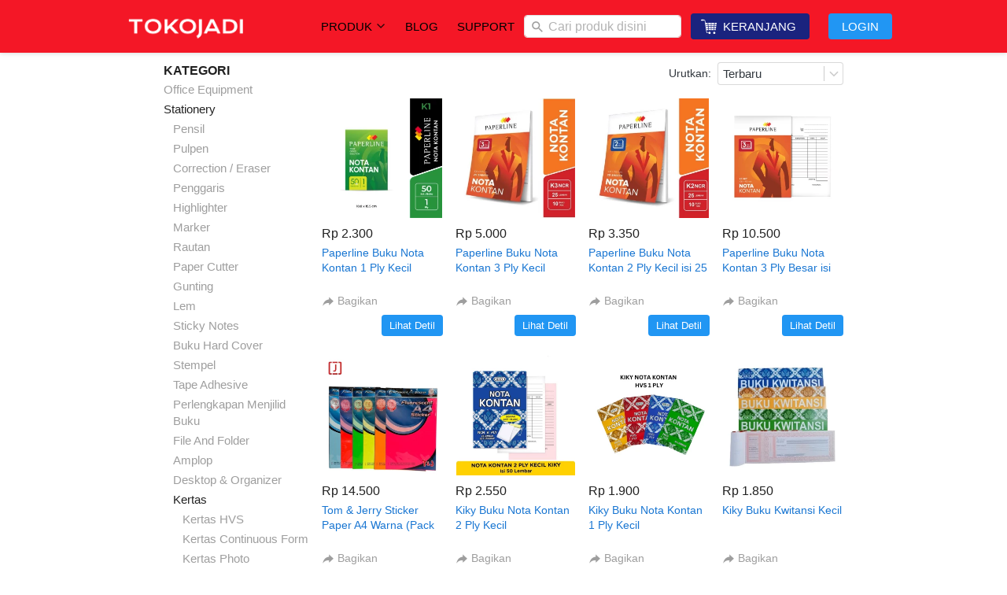

--- FILE ---
content_type: text/html; charset=utf-8
request_url: https://www.tokojadi.net/product/category/kertas-office-form
body_size: 34497
content:
<!DOCTYPE html><html dir="ltr" lang="id"><head prefix="og: http://ogp.me/ns# fb: http://ogp.me/ns/fb# product: http://ogp.me/ns/product#"><meta charset=utf-8><meta property="og:locale" content="id_ID"><meta content='width=device-width,initial-scale=1.0,shrink-to-fit=no' name='viewport'/><noscript><style>.lazyimg{opacity:1 !important}</style></noscript><link href="/_/manifest.json?icon=cdn%3A%2F%2Fimg%2F_%2Fbq15x7szbq42fpbqc2_1%2Ffc9K0TCfHzvr0z1fG0jx8NlMElDcdkT0i28r94er6QDQ.png%23dc%3De41c2c%26w%3D723%26h%3D224%26a%3D1&title=TOKOJADI&url=%2Fproduct%2Fcategory%2F&bgc=%23ffffff" rel="manifest"/><!-- Facebook Pixel Code --><script>!function(f,b,e,v,n,t,s){if(f.fbq)return;n=f.fbq=function(){n.callMethod?n.callMethod.apply(n,arguments):n.queue.push(arguments)};if(!f._fbq)f._fbq=n;n.push=n;n.loaded=!0;n.version='2.0';n.queue=[];t=b.createElement(e);t.async=!0;t.src=v;s=b.getElementsByTagName(e)[0];s.parentNode.insertBefore(t,s)}(window,document,'script','https://connect.facebook.net/en_US/fbevents.js'); fbq('init', '1467000437737292'); fbq('track', 'PageView');</script><noscript> <img height="1" width="1" src="https://www.facebook.com/tr?id=1467000437737292&ev=PageView&noscript=1"/></noscript><!-- End Facebook Pixel Code --><!-- Google tag (gtag.js) -->
<script async src="https://www.googletagmanager.com/gtag/js?id=G-Q1YMGXL9P8"></script>
<script>
  window.dataLayer = window.dataLayer || [];
  function gtag(){dataLayer.push(arguments);}
  gtag('js', new Date());

  gtag('config', 'G-Q1YMGXL9P8');
</script><script>window.IMAGE_CDN_DOMAIN="img.berduflare.com";window.PNG_IMAGE_CDN_DOMAIN="png.berduflare.com";</script><script>
!function(f){if(f.fbq)return;n=f.fbq=function(){n.callMethod?n.callMethod.apply(n,arguments):n.queue.push(arguments)};n.queue=[];if(!f._fbq)f._fbq=n;n.push=n;n.loaded=!0;n.version='2.0'}(window);fbq('init','526190270891208');fbq('addPixelId','1376655686576439');fbq('track','PageView');;window._fbids="526190270891208,1376655686576439"</script><script async src='//connect.facebook.net/en_US/fbevents.js'></script><link href="https://www.tokojadi.net/product/category/kertas-office-form" rel="canonical"/><meta property="og:url" content="https://www.tokojadi.net/product/category/kertas-office-form"/><meta property="twitter:url" content="https://www.tokojadi.net/product/category/kertas-office-form"/><meta property="og:type" content="website"><meta property="twitter:card" content="summary"><meta name="google" content="notranslate"/><meta name="mobile-web-app-capable" content="yes"><meta name="apple-mobile-web-app-capable" content="yes"/><meta name="mobile-web-app-title" content="www.tokojadi.net"/><meta name="apple-mobile-web-app-title" content="www.tokojadi.net"/><title>Kertas Office Form</title><meta property="og:title" content="Kertas Office Form"><meta property="twitter:title" content="Kertas Office Form"><link href="//img.berduflare.com/img/32/bq15x7szbq42fpbqc2_1/fc9APqA6Z1cEHX4fG0X74PBkyUtudQWga2ttnl4OBQ.jpg" rel="shortcut icon" type="image/png"/><link href="//img.berduflare.com/img/32/bq15x7szbq42fpbqc2_1/fc9APqA6Z1cEHX4fG0X74PBkyUtudQWga2ttnl4OBQ.jpg" rel="apple-touch-icon" sizes="180x180"/><meta name="apple-mobile-web-app-status-bar-style" content="black"/><link href="//img.berduflare.com/img/32/bq15x7szbq42fpbqc2_1/fc9APqA6Z1cEHX4fG0X74PBkyUtudQWga2ttnl4OBQ.jpg" rel="apple-touch-startup-image" media="(device-width: 375px) and (device-height: 667px) and (-webkit-device-pixel-ratio: 2)"><meta property="og:image" content="https://img.berduflare.com/img/600/bq15x7szbq42fpbqc2_1/fc9APqA6Z1cEHX4fG0X74PBkyUtudQWga2ttnl4OBQ.jpg"/><meta property="twitter:image" content="https://img.berduflare.com/img/600/bq15x7szbq42fpbqc2_1/fc9APqA6Z1cEHX4fG0X74PBkyUtudQWga2ttnl4OBQ.jpg"/><meta property="og:image:height" content="600"/><meta property="og:image:width" content="600"/><script>var _m;window.onerror=function(m,u,l,c,e){if(!u||_m===m)return;_m=m;var xhr=new XMLHttpRequest();xhr.open('POST','//e.brdu.pw/_/error',true);xhr.send(JSON.stringify({m:m,u:u,l:l,c:c,t:e && e.message,s:e && e.stack,r:document.referrer}));return false}</script>
<script>var PHONE_COUNTRY_CODE='62'</script><script>var DEFAULT_CURRENCY="IDR"</script><script>var START_TIME=Date.now();var _lwp=[];window.bdjp=_wpjp;function _wpjp(t,r,i){window.bdjp===_wpjp&&_lwp.push([t,r,i])}</script>
<script>var initialStore=JSON.parse("[{\"query\":{\"children\":[{\"fieldName\":\"id\",\"kind\":\"Field\",\"metadata\":{\"isGenerated\":true,\"isRequisite\":true},\"type\":\"ID\"},{\"children\":[{\"children\":[{\"fieldName\":\"id\",\"kind\":\"Field\",\"metadata\":{\"isRequisite\":true},\"type\":\"ID\"}],\"fieldName\":\"customer\",\"kind\":\"Field\",\"metadata\":{\"canHaveSubselections\":true,\"inferredRootCallName\":\"node\",\"inferredPrimaryKey\":\"id\"},\"type\":\"CustomerMe\"},{\"fieldName\":\"id\",\"kind\":\"Field\",\"metadata\":{\"isGenerated\":true,\"isRequisite\":true},\"type\":\"ID\"}],\"id\":\"3Dk::client\",\"kind\":\"Fragment\",\"metadata\":{\"plural\":false},\"name\":\"CustomURL_SessionRelayQL\",\"type\":\"Session\"}],\"fieldName\":\"session\",\"isDeferred\":false,\"kind\":\"Query\",\"metadata\":{},\"name\":\"SessionRoute\",\"type\":\"Session\"},\"result\":{\"session\":{\"id\":\"$session\",\"customer\":null}}},{\"query\":{\"children\":[{\"fieldName\":\"id\",\"kind\":\"Field\",\"metadata\":{\"isGenerated\":true,\"isRequisite\":true},\"type\":\"ID\"},{\"children\":[{\"fieldName\":\"id\",\"kind\":\"Field\",\"metadata\":{\"isRequisite\":true},\"type\":\"ID\"},{\"fieldName\":\"mainDomain\",\"kind\":\"Field\",\"metadata\":{},\"type\":\"MustString\"},{\"fieldName\":\"layoutSettings\",\"kind\":\"Field\",\"metadata\":{},\"type\":\"JSON\"},{\"alias\":\"page\",\"calls\":[{\"kind\":\"Call\",\"name\":\"url\",\"metadata\":{\"type\":null},\"value\":{\"kind\":\"CallValue\",\"callValue\":\"/product/category/kertas-office-form\"}}],\"children\":[{\"fieldName\":\"id\",\"kind\":\"Field\",\"metadata\":{\"isRequisite\":true},\"type\":\"ID\"},{\"fieldName\":\"lastUpdate\",\"kind\":\"Field\",\"metadata\":{},\"type\":\"Float\"},{\"fieldName\":\"url\",\"kind\":\"Field\",\"metadata\":{},\"type\":\"String\"},{\"fieldName\":\"name\",\"kind\":\"Field\",\"metadata\":{},\"type\":\"MustString\"},{\"fieldName\":\"data\",\"kind\":\"Field\",\"metadata\":{},\"type\":\"JSON\"}],\"fieldName\":\"customUrlPageOpt\",\"kind\":\"Field\",\"metadata\":{\"canHaveSubselections\":true,\"inferredRootCallName\":\"node\",\"inferredPrimaryKey\":\"id\"},\"type\":\"CustomPage\"},{\"alias\":\"footer\",\"calls\":[{\"kind\":\"Call\",\"name\":\"id\",\"metadata\":{\"type\":null},\"value\":{\"kind\":\"CallValue\",\"callValue\":\"footer\"}}],\"children\":[{\"fieldName\":\"id\",\"kind\":\"Field\",\"metadata\":{\"isRequisite\":true},\"type\":\"ID\"},{\"fieldName\":\"lastUpdate\",\"kind\":\"Field\",\"metadata\":{},\"type\":\"Float\"},{\"fieldName\":\"data\",\"kind\":\"Field\",\"metadata\":{},\"type\":\"JSON\"}],\"fieldName\":\"layout\",\"kind\":\"Field\",\"metadata\":{\"canHaveSubselections\":true},\"type\":\"Layout\"},{\"alias\":\"navigation\",\"calls\":[{\"kind\":\"Call\",\"name\":\"id\",\"metadata\":{\"type\":null},\"value\":{\"kind\":\"CallValue\",\"callValue\":\"navigation\"}}],\"children\":[{\"fieldName\":\"id\",\"kind\":\"Field\",\"metadata\":{\"isRequisite\":true},\"type\":\"ID\"},{\"fieldName\":\"lastUpdate\",\"kind\":\"Field\",\"metadata\":{},\"type\":\"Float\"},{\"fieldName\":\"data\",\"kind\":\"Field\",\"metadata\":{},\"type\":\"JSON\"}],\"fieldName\":\"layout\",\"kind\":\"Field\",\"metadata\":{\"canHaveSubselections\":true},\"type\":\"Layout\"}],\"id\":\"3Dl::client\",\"kind\":\"Fragment\",\"metadata\":{\"plural\":false},\"name\":\"CustomURL_CampRelayQL\",\"type\":\"Camp\"}],\"fieldName\":\"camp\",\"isDeferred\":false,\"kind\":\"Query\",\"metadata\":{},\"name\":\"CampRoute\",\"type\":\"Camp\"},\"result\":{\"camp\":{\"id\":\"bq15x7szbq42fpbqc2_1\",\"mainDomain\":\"www.tokojadi.net\",\"layoutSettings\":{\"favicon\":{\"type\":\"image\",\"source\":\"cdn://img/_/bq15x7szbq42fpbqc2_1/fc9APqA6Z1cEHX4fG0X74PBkyUtudQWga2ttnl4OBQ.jpg#dc=d7161c&w=75&h=75\"},\"disqusID\":\"124944788512558\",\"maxWidth\":900,\"baseFontFace\":null,\"facebookAppID\":\"1132678178612432\",\"backgroundColor\":\"#ffffff\"},\"_customUrlPageOpt1U35eZ\":null,\"_layout2bLhbd\":{\"id\":\"+D-footer\",\"lastUpdate\":1765547394289,\"data\":{\"colors\":{\"item\":\"#9E9E9E\",\"line\":\"rgb(255,49,60)\",\"title\":\"#EEEEEE\",\"background\":\"rgb(24,32,116)\"},\"design\":\"basic\",\"maxWidth\":1024,\"sections\":[{\"ID\":\"i75696700\",\"name\":\"Tokojadi\",\"type\":\"footer.links\",\"sections\":[{\"ID\":\"i75696696\",\"link\":{\"route\":\"home\",\"routeType\":1},\"text\":\"Home\",\"type\":\"footer.links.link\"},{\"ID\":\"1673494330489_2145\",\"link\":{\"route\":\"page\",\"routeType\":1,\"routeObjectID\":\"L-Z2tUyJm\"},\"text\":\"Tentang Kami\",\"type\":\"footer.links.link\"},{\"ID\":\"1644150849713_2605\",\"link\":{\"route\":\"page\",\"fireEvent\":\"none\",\"routeType\":1,\"routeTarget\":0,\"routeObjectID\":\"L-1GsAzM\"},\"text\":\"Informasi Layanan\",\"type\":\"footer.links.link\"},{\"ID\":\"1673502232939_3373\",\"link\":{\"route\":\"page\",\"routeType\":1,\"routeObjectID\":\"L-ZGeCm5\"},\"text\":\"Cara Pembelian\",\"type\":\"footer.links.link\"},{\"ID\":\"1697203557939_2601\",\"link\":{\"url\":\"https://www.tokojadi.net/privacy-policy\",\"route\":\"home\",\"fireEvent\":\"none\",\"routeType\":2,\"routeTarget\":1},\"text\":\"Kebijakan Privacy\",\"type\":\"footer.links.link\"},{\"ID\":\"1730340509619_3322\",\"link\":{\"route\":\"page\",\"fireEvent\":\"none\",\"routeType\":1,\"routeTarget\":1,\"routeObjectID\":\"L-267pjh\"},\"text\":\"Cek Tarif Ongkir\",\"type\":\"footer.links.link\"}]},{\"ID\":\"1644541410729_8835\",\"name\":\"Produk\",\"type\":\"footer.links\",\"sections\":[{\"ID\":\"1645109705538_6133\",\"link\":{\"route\":\"product.category\",\"fireEvent\":\"none\",\"routeType\":1},\"text\":\"All Produk\",\"type\":\"footer.links.link\"},{\"ID\":\"i160911682\",\"link\":{\"route\":\"page\",\"fireEvent\":\"viewContent\",\"routeType\":1,\"routeTarget\":1,\"routeObjectID\":\"L-ZpXLjs\"},\"text\":\"Papan Tulis\",\"type\":\"footer.links.link\"},{\"ID\":\"1707056862097_2096\",\"link\":{\"route\":\"product.category\",\"fireEvent\":\"none\",\"routeType\":1,\"routeObjectID\":\"M-1643341530435\"},\"text\":\"Perlengkapan Kantor\",\"type\":\"footer.links.link\"},{\"ID\":\"1730340903846_7950\",\"link\":{\"route\":\"page\",\"fireEvent\":\"none\",\"routeType\":1,\"routeObjectID\":\"L-Z2mlw8n\"},\"text\":\"Lemari Arsip Besi\",\"type\":\"footer.links.link\"},{\"ID\":\"1763947008967_1290\",\"link\":{\"route\":\"page\",\"fireEvent\":\"none\",\"routeType\":1,\"routeObjectID\":\"L-Z1tRkQs\"},\"text\":\"Paper Shredder\",\"type\":\"footer.links.link\"},{\"ID\":\"1764397759239_2799\",\"link\":{\"route\":\"page\",\"fireEvent\":\"none\",\"routeType\":1,\"routeObjectID\":\"L-2npMuf\"},\"text\":\"Mesin Laminating\",\"type\":\"footer.links.link\"}]},{\"ID\":\"1644506871148_363\",\"name\":\"Peluang\",\"type\":\"footer.links\",\"sections\":[{\"ID\":\"1645151235844_6907\",\"link\":{\"route\":\"page\",\"fireEvent\":\"none\",\"routeType\":1,\"routeObjectID\":\"L-Z1EfHUA\"},\"text\":\"Lowongan Kerja\",\"type\":\"footer.links.link\"},{\"ID\":\"1674579814007_7173\",\"link\":{\"route\":\"page\",\"routeType\":1,\"routeObjectID\":\"L-1SzKm1\"},\"text\":\"Reseller Dropship\",\"type\":\"footer.links.link\"}]},{\"ID\":\"1673583364415_4108\",\"name\":\"Akun\",\"type\":\"footer.links\",\"sections\":[{\"ID\":\"1673583961473_6745\",\"link\":{\"route\":\"login\",\"routeType\":1},\"text\":\"Masuk\",\"type\":\"footer.links.link\"},{\"ID\":\"i189884166\",\"link\":{\"route\":\"signup\",\"routeType\":1},\"text\":\"Daftar\",\"type\":\"footer.links.link\"}]},{\"ID\":\"i75696709\",\"name\":\"Kontak\",\"type\":\"footer.address\",\"sections\":[{\"ID\":\"1659799480135_6103\",\"contactType\":\"phone\",\"contactValue\":\"021-8195626\"},{\"ID\":\"i75696706\",\"contactType\":\"phone\",\"contactValue\":\"+6282122716076\"},{\"ID\":\"i75696707\",\"contactType\":\"whatsapp\",\"contactValue\":\"+6281283864951\"},{\"ID\":\"1672374845110_1478\",\"contactType\":\"address\",\"contactValue\":\"Jl. Matraman Raya No.189B, RT.7/RW.6, Bali Mester, Kecamatan Jatinegara, Kota Jakarta Timur, Daerah Khusus Ibukota Jakarta 13310\"}]},{\"ID\":\"1645399018017_5699\",\"name\":\"Pembayaran\",\"type\":\"footer.brands\",\"design\":\"card\",\"maxWidth\":300,\"sections\":[{\"ID\":\"i161804738\",\"link\":{\"routeType\":6},\"height\":30,\"source\":{\"type\":\"image\",\"source\":\"cdn://img/_/bq15x7szbq42fpbqc2_1/fenTEO6wiPq2CMLfe50VR7Am59BRqQMikbC5pVFepow.png#dc=1b449b&w=837&h=400&a=1\"},\"customHeight\":true},{\"link\":{\"routeType\":6},\"height\":30,\"source\":{\"type\":\"image\",\"source\":\"cdn://img/_/bq15x7szbq42fpbqc2_1/fen2Dt4RGN0MCagfe502RpJTaGtH91S2ugiFIkbUlSwQ.png#dc=fbb60b&w=837&h=400&a=1\"},\"customHeight\":true}]},{\"ID\":\"1673278660456_7926\",\"name\":\"Media Sosial\",\"type\":\"footer.socialLinks\",\"sections\":[{\"ID\":\"1673278666563_561\",\"media\":\"facebook\",\"mediaID\":\"tokojadi\"},{\"ID\":\"1673278748995_1524\",\"media\":\"instagram\",\"mediaID\":\"TokojadiNet\"},{\"ID\":\"1673630722469_3522\",\"media\":\"youtubeChannel\",\"mediaID\":\"@tokojadinet\"},{\"ID\":\"1738917071249_2439\",\"media\":\"twitter\",\"mediaID\":\"jadinetworks\"}]}],\"copyrightContent\":{\"content\":{\"blocks\":[{\"text\":\"Toko Alat Tulis Kantor\",\"entityRanges\":[{\"key\":0,\"length\":22,\"offset\":0}],\"inlineStyleRanges\":[{\"style\":\"UNDERLINE\",\"length\":22,\"offset\":0}]},{\"text\":\"Online Sejak 2007\"}],\"version\":\"1\",\"entityMap\":{\"0\":{\"data\":{\"url\":\"https://www.tokojadi.net\",\"design\":0,\"newTab\":0},\"type\":\"LINK\",\"mutability\":\"MUTABLE\"}}},\"fontFace\":\"default\",\"fontSize\":\"smaller\",\"textColor\":\"#ffffff\",\"horizontalPosition\":\"center\"},\"useCustomCopyright\":true}},\"_layout2Ppcen\":{\"id\":\"+D-navigation\",\"lastUpdate\":1765547394289,\"data\":{\"logo\":{\"type\":\"image\",\"source\":\"cdn://img/_/bq15x7szbq42fpbqc2_1/fehbj1vT4OPFicQfeiRejDkAxEc8JvQUOokgZQBjQWA.png#w=612&h=188&a=1\"},\"theme\":\"basic\",\"colors\":{\"text\":\"#000000\",\"frame\":\"#EEEEEE\",\"textHover\":\"#ffffff\",\"background\":\"rgb(244,23,38)\",\"logoContainer\":\"rgba(255,255,255,0)\",\"shoppingCartItemBadge\":\"#03A9F4\"},\"design\":\"static\",\"height\":52,\"shadow\":1,\"fontFace\":\"default\",\"frameTop\":20,\"maxWidth\":1024,\"position\":\"static\",\"sections\":[{\"type\":\"nav.separator\"},{\"ID\":\"1715655250386_676\",\"text\":\"PRODUK\",\"type\":\"nav.menu\",\"theme\":\"white\",\"colors\":{\"border\":\"#E0E0E0\"},\"design\":\"basic\",\"shadow\":2,\"paddingH\":45,\"sections\":[{\"ID\":\"i232060971\",\"sections\":[{\"ID\":\"i232060959\",\"link\":{\"route\":\"home\",\"routeType\":1},\"text\":\"office Stationery\",\"type\":\"nav.menu.title\"},{\"ID\":\"i232060960\",\"link\":{\"route\":\"product.category\",\"fireEvent\":\"none\",\"routeType\":1},\"text\":\"all product\",\"type\":\"nav.menu.link\",\"color\":\"#2196F3\",\"showWhen\":\"always\",\"displayType\":\"link\"},{\"ID\":\"i232060961\",\"link\":{\"route\":\"product.category\",\"fireEvent\":\"none\",\"routeType\":1,\"routeObjectID\":\"M-1644748147299\"},\"text\":\"tape & Packaging\",\"type\":\"nav.menu.link\",\"color\":\"#2196F3\",\"showWhen\":\"always\",\"displayType\":\"link\"},{\"ID\":\"1715751175508_5028\",\"link\":{\"route\":\"product.category\",\"fireEvent\":\"none\",\"routeType\":1,\"routeObjectID\":\"M-1644995544798\"},\"text\":\"Staples\",\"type\":\"nav.menu.link\",\"color\":\"#2196F3\",\"showWhen\":\"always\",\"displayType\":\"link\"},{\"ID\":\"1715751199684_9880\",\"link\":{\"route\":\"product.category\",\"fireEvent\":\"none\",\"routeType\":1,\"routeObjectID\":\"M-1644391150605\"},\"text\":\"paper cutter\",\"type\":\"nav.menu.link\",\"color\":\"#2196F3\",\"showWhen\":\"always\",\"displayType\":\"link\"}],\"showWhen\":\"always\",\"contentWidth\":188},{\"ID\":\"i232060974\",\"sections\":[{\"ID\":\"i232060968\",\"link\":{\"route\":\"home\",\"routeType\":1},\"text\":\"Office Equipment\",\"type\":\"nav.menu.title\"},{\"ID\":\"i232060969\",\"link\":{\"route\":\"page\",\"fireEvent\":\"none\",\"routeType\":1,\"routeObjectID\":\"L-Z1tRkQs\"},\"text\":\"deli paper shredder\",\"type\":\"nav.menu.link\",\"color\":\"#2196F3\",\"showWhen\":\"always\",\"displayType\":\"link\"},{\"ID\":\"i232060970\",\"link\":{\"route\":\"product.category\",\"fireEvent\":\"none\",\"routeType\":1,\"routeObjectID\":\"M-1644186844488\"},\"text\":\"continuous form\",\"type\":\"nav.menu.link\",\"color\":\"#2196F3\",\"showWhen\":\"always\",\"displayType\":\"link\"},{\"ID\":\"1715752754796_754\",\"link\":{\"route\":\"product.category\",\"fireEvent\":\"none\",\"routeType\":1,\"routeObjectID\":\"M-1644186876240\"},\"text\":\"photo paper\",\"type\":\"nav.menu.link\",\"color\":\"#2196F3\",\"showWhen\":\"always\",\"displayType\":\"link\"},{\"ID\":\"1715757522578_6025\",\"link\":{\"route\":\"product.category\",\"fireEvent\":\"none\",\"routeType\":1,\"routeObjectID\":\"M-1645496667125\"},\"text\":\"kertas struk\",\"type\":\"nav.menu.link\",\"color\":\"#2196F3\",\"showWhen\":\"always\",\"displayType\":\"link\"}],\"showWhen\":\"always\",\"contentWidth\":200},{\"ID\":\"1715753045268_56\",\"sections\":[{\"ID\":\"i232148457\",\"link\":{\"route\":\"home\",\"routeType\":1},\"text\":\"computer & printer\",\"type\":\"nav.menu.title\"},{\"ID\":\"i232148458\",\"link\":{\"route\":\"home\",\"fireEvent\":\"none\",\"routeType\":1},\"text\":\"mouse, keyboard\",\"type\":\"nav.menu.link\",\"color\":\"#2196F3\",\"showWhen\":\"always\",\"displayType\":\"link\"},{\"ID\":\"i232148459\",\"link\":{\"route\":\"home\",\"fireEvent\":\"none\",\"routeType\":1},\"text\":\"inkjet printer\",\"type\":\"nav.menu.link\",\"color\":\"#2196F3\",\"showWhen\":\"always\",\"displayType\":\"link\"},{\"ID\":\"1715765660136_5206\",\"link\":{\"route\":\"home\",\"fireEvent\":\"none\",\"routeType\":1},\"text\":\"toner printer\",\"type\":\"nav.menu.link\",\"color\":\"#2196F3\",\"showWhen\":\"always\",\"displayType\":\"link\"},{\"ID\":\"1715765677705_8619\",\"link\":{\"url\":\"https://www.tokojadi.net/product/category/pita-printer-1\",\"route\":\"home\",\"fireEvent\":\"none\",\"routeType\":2},\"text\":\"dotmatrix ribbon\",\"type\":\"nav.menu.link\",\"color\":\"#2196F3\",\"showWhen\":\"always\",\"displayType\":\"link\"}],\"showWhen\":\"always\",\"contentWidth\":130},{\"ID\":\"i232060972\",\"sections\":[{\"ID\":\"i232060962\",\"link\":{\"route\":\"home\",\"routeType\":1},\"text\":\"Office Ellectronics\",\"type\":\"nav.menu.title\"},{\"ID\":\"i232060963\",\"link\":{\"route\":\"product.category\",\"fireEvent\":\"none\",\"routeType\":1,\"routeObjectID\":\"M-1643695936904\"},\"text\":\"Paper Shredder\",\"type\":\"nav.menu.link\",\"color\":\"#2196F3\",\"showWhen\":\"always\",\"displayType\":\"link\"},{\"ID\":\"i232060964\",\"link\":{\"route\":\"product\",\"fireEvent\":\"none\",\"routeType\":1,\"routeObjectID\":\"P-ZUJ0P9\"},\"text\":\"Bill Counter\",\"type\":\"nav.menu.link\",\"color\":\"#2196F3\",\"showWhen\":\"always\",\"displayType\":\"link\"},{\"ID\":\"1715740790003_5926\",\"link\":{\"route\":\"product.category\",\"fireEvent\":\"none\",\"routeType\":1,\"routeObjectID\":\"M-1644487275621\"},\"text\":\"Calculator\",\"type\":\"nav.menu.link\",\"color\":\"#2196F3\",\"showWhen\":\"always\",\"displayType\":\"link\"},{\"ID\":\"1715742588639_9394\",\"link\":{\"route\":\"product.category\",\"fireEvent\":\"none\",\"routeType\":1,\"routeObjectID\":\"M-1643695809430\"},\"text\":\"Brankas / Safe box\",\"type\":\"nav.menu.link\",\"color\":\"#2196F3\",\"showWhen\":\"always\",\"displayType\":\"link\"}],\"showWhen\":\"always\",\"contentWidth\":191},{\"ID\":\"1715764835413_4313\",\"sections\":[{\"ID\":\"i232170396\",\"link\":{\"route\":\"home\",\"routeType\":1},\"text\":\"Office Furniture\",\"type\":\"nav.menu.title\"},{\"ID\":\"i232170397\",\"link\":{\"route\":\"home\",\"fireEvent\":\"none\",\"routeType\":1},\"text\":\"Locker\",\"type\":\"nav.menu.link\",\"color\":\"#2196F3\",\"showWhen\":\"always\",\"displayType\":\"link\"},{\"ID\":\"i232170398\",\"link\":{\"route\":\"home\",\"fireEvent\":\"none\",\"routeType\":1},\"text\":\"Filing cabinet\",\"type\":\"nav.menu.link\",\"color\":\"#2196F3\",\"showWhen\":\"always\",\"displayType\":\"link\"},{\"ID\":\"1715764911745_878\",\"link\":{\"route\":\"home\",\"fireEvent\":\"none\",\"routeType\":1},\"text\":\"cubboard\",\"type\":\"nav.menu.link\",\"color\":\"#2196F3\",\"showWhen\":\"always\",\"displayType\":\"link\"}],\"showWhen\":\"always\",\"contentWidth\":120}],\"showWhen\":\"notLogged\",\"marginTop\":0,\"background\":{\"dim\":0,\"blur\":0,\"parallax\":8,\"backgroundType\":\"color\",\"backgroundColor\":\"#ffffff\",\"paddingVertical\":18},\"linkColors\":{\"text\":\"#212121\",\"textHover\":\"#2196F3\",\"backgroundHover\":\"#F5F5F5\"},\"borderWidth\":2,\"titleBorder\":0,\"titleColors\":{\"text\":\"#1A237E\"},\"borderRadius\":1,\"contentWidth\":800,\"linkFontFace\":\"default\",\"linkFontSize\":10,\"titleFontFace\":\"b\",\"titleFontSize\":12},{\"ID\":\"1765332274532_4795\",\"link\":{\"url\":\"https://www.tokojadi.net/blog\",\"route\":\"blog.post.list\",\"fireEvent\":\"none\",\"routeType\":2},\"text\":\"Blog\",\"type\":\"nav.link\",\"color\":\"#2196F3\",\"showWhen\":\"always\",\"displayType\":\"link\"},{\"ID\":\"1645109276704_8372\",\"link\":{\"route\":\"page\",\"fireEvent\":\"none\",\"routeType\":1,\"routeObjectID\":\"L-1GsAzM\"},\"text\":\"Support\",\"type\":\"nav.link\",\"color\":\"#2196F3\",\"showWhen\":\"always\",\"displayType\":\"link\"},{\"ID\":\"1679466897529_883\",\"type\":\"nav.search\",\"widthType\":\"medium\",\"marginType\":\"small\",\"targetType\":\"product\",\"displayType\":\"input\",\"placeholder\":\"Cari produk disini\"},{\"ID\":\"i140867652\",\"icon\":{\"type\":\"inlineSvg\",\"source\":{\"child\":\"\x3cpath d=\\\"M416 384.387c0 17.676-14.328 32-32 32s-32-14.324-32-32c0-17.672 14.328-32 32-32s32 14.328 32 32zm-16.816-288l-4.282 40h54.16l5.715-40zm-22.282 208h48.16l5.715-40h-49.593zm12-112h52.16l5.715-40h-53.593zm-6 56h50.16l5.715-40h-51.593zm.196-152H304v40h74.816zm-18 168H304v40h56.816zm12-112H304v40h68.816zm-6 56H304v40h62.816zm-91.098 176c.027 16.156-12.012 29.789-28.043 31.765-16.035 1.977-31.02-8.328-34.918-24.004a3.939 3.939 0 0 1-1.039.239h-34.238c-11.887.043-22.004-8.64-23.762-20.399l-51.84-340.8a7.947 7.947 0 0 0-7.922-6.801H80v8H16c-8.836 0-16-7.164-16-16s7.164-16 16-16h64v8h18.238c11.887-.043 22.004 8.644 23.762 20.402l10.32 67.598h60.48l4.321 40h-58.8l2.48 16h58l4.32 40H146.88l2.402 16h55.52l4.32 40H155.36l2.48 16h52.962l4.32 40h-51.2l9.919 65.203a7.94 7.94 0 0 0 7.922 6.797H216c.355.035.707.113 1.04.242 3.898-15.68 18.882-25.98 34.917-24.004 16.031 1.977 28.07 15.61 28.043 31.762zm-66.816-248H288v-40h-79.098zm0 0\\\"/\x3e\x3cpath d=\\\"M231.184 304.387H288v-40h-61.098zm-6-56H288v-40h-67.098zm-6-56H288v-40h-73.098zm0 0\\\"/\x3e\",\"viewbox\":\"0 -19 454.776 454\"}},\"link\":{\"route\":\"shopping.cart\",\"fireEvent\":\"none\",\"routeType\":1},\"text\":\"Keranjang\",\"type\":\"nav.link\",\"color\":\"#1A237E\",\"showWhen\":\"always\",\"displayType\":\"button\"},{\"ID\":\"i140867654\",\"link\":{\"route\":\"my.account\",\"fireEvent\":\"none\",\"routeType\":1},\"text\":\"Akun Saya\",\"type\":\"nav.link\",\"color\":\"#2196F3\",\"showWhen\":\"logged\",\"displayType\":\"link\"},{\"ID\":\"i140867653\",\"link\":{\"route\":\"login\",\"fireEvent\":\"none\",\"routeType\":1},\"text\":\"Login\",\"type\":\"nav.link\",\"color\":\"#2196F3\",\"showWhen\":\"notLogged\",\"displayType\":\"button\"},{\"ID\":\"i140867655\",\"link\":{\"route\":\"logout\",\"fireEvent\":\"none\",\"routeType\":1},\"text\":\"Logout\",\"type\":\"nav.link\",\"color\":\"#2196F3\",\"showWhen\":\"logged\",\"displayType\":\"button\"}],\"frameLeft\":60,\"logoWidth\":180,\"separator\":true,\"frameWidth\":80,\"frameHeight\":4,\"mobileColors\":{\"shoppingCartIcon\":\"#F44336\"},\"backgroundBlur\":4,\"mobileFontFace\":\"default\",\"containerRadius\":40,\"logoContainerType\":\"slice.center\",\"backgroundGradient\":\"linear-gradient(to bottom,#9FA8DA,rgb(133,133,133))\",\"logoContainerWidth\":20,\"makeAllTextCapital\":true,\"logoContainerHeight\":10}}}}},{\"query\":{\"children\":[{\"fieldName\":\"id\",\"kind\":\"Field\",\"metadata\":{\"isGenerated\":true,\"isRequisite\":true},\"type\":\"ID\"},{\"children\":[{\"fieldName\":\"id\",\"kind\":\"Field\",\"metadata\":{\"isRequisite\":true},\"type\":\"ID\"},{\"fieldName\":\"name\",\"kind\":\"Field\",\"metadata\":{},\"type\":\"MustString\"},{\"alias\":\"page\",\"calls\":[{\"kind\":\"Call\",\"name\":\"id\",\"metadata\":{\"type\":null},\"value\":{\"kind\":\"CallValue\",\"callValue\":\"product.category.detail\"}}],\"children\":[{\"fieldName\":\"id\",\"kind\":\"Field\",\"metadata\":{\"isRequisite\":true},\"type\":\"ID\"},{\"fieldName\":\"lastUpdate\",\"kind\":\"Field\",\"metadata\":{},\"type\":\"Float\"},{\"fieldName\":\"data\",\"kind\":\"Field\",\"metadata\":{},\"type\":\"JSON\"}],\"fieldName\":\"layout\",\"kind\":\"Field\",\"metadata\":{\"canHaveSubselections\":true},\"type\":\"Layout\"}],\"id\":\"3Dn::client\",\"kind\":\"Fragment\",\"metadata\":{\"plural\":false},\"name\":\"RenderPage_CampRelayQL\",\"type\":\"Camp\"}],\"fieldName\":\"camp\",\"isDeferred\":false,\"kind\":\"Query\",\"metadata\":{},\"name\":\"RenderPage\",\"type\":\"Camp\"},\"result\":{\"camp\":{\"id\":\"bq15x7szbq42fpbqc2_1\",\"name\":\"TOKOJADI.NET\",\"_layout18P1w2\":{\"id\":\"+D-product.category.detail\",\"lastUpdate\":1764034647221,\"data\":{\"maxWidth\":-1,\"sections\":[{\"ID\":\"i71023206\",\"type\":\"product.category.product.list\",\"fontFaces\":{\"title\":\"b\",\"category\":\"default\",\"mobileCrumbs\":\"default\",\"categoryActive\":\"default\",\"mobileSubcategory\":\"default\",\"mobileCrumbsActive\":\"b\"},\"productList\":{\"row\":5,\"sort\":\"newest\",\"badge\":{\"show\":true,\"fonts\":{\"title\":\"default\",\"number\":\"Assistant\"},\"texts\":{\"title\":\"Diskon\"},\"shadow\":2,\"marginH\":3,\"borderWidth\":1,\"borderRadius\":14,\"textFontSize\":11,\"badgeNumberType\":\"percent\",\"badgeNumberFontSize\":10},\"fonts\":{\"name\":\"default\",\"price\":\"default\",\"salePrice\":\"default\"},\"share\":{\"show\":true,\"text\":\"Bagikan\",\"sections\":[{\"ID\":\"i71023067\",\"media\":\"facebook\"},{\"ID\":\"i71023069\",\"media\":\"twitter\"},{\"ID\":\"i71023071\",\"media\":\"whatsApp\"},{\"ID\":\"1731888269674_2059\",\"media\":\"linkedin\"}]},\"space\":2,\"button\":{\"size\":\"small\",\"text\":\"Lihat Detil\",\"usage\":\"viewDetail\",\"design\":\"fill\",\"radius\":4,\"shadow\":0,\"fontFace\":\"default\"},\"colors\":{\"name\":\"#1976D2\",\"image\":\"rgba(255,255,255,0)\",\"price\":\"#212121\",\"border\":\"rgba(255,255,255,0)\",\"salePrice\":\"#E53935\"},\"column\":4,\"nameRow\":2,\"nameAlign\":\"flex-start\",\"priceType\":\"minPrice\",\"showPrice\":\"always\",\"imageRatio\":\"100%\",\"priceAlign\":\"flex-start\",\"stockBadge\":{\"fonts\":{\"text\":\"Archivo\"},\"texts\":{\"title\":\"Stok Habis\"},\"colors\":{\"border\":\"#000000\",\"background\":\"#EF5350\"},\"shadow\":1,\"marginH\":21,\"borderRadius\":23},\"imageResize\":\"contain\",\"onImageHover\":\"zoom\"}}]}}}}},{\"query\":{\"children\":[{\"fieldName\":\"id\",\"kind\":\"Field\",\"metadata\":{\"isGenerated\":true,\"isRequisite\":true},\"type\":\"ID\"},{\"children\":[{\"alias\":\"page\",\"calls\":[{\"kind\":\"Call\",\"name\":\"id\",\"metadata\":{\"type\":null},\"value\":{\"kind\":\"CallValue\",\"callValue\":\"L-1GsAzM\"}}],\"children\":[{\"fieldName\":\"url\",\"kind\":\"Field\",\"metadata\":{},\"type\":\"String\"},{\"fieldName\":\"id\",\"kind\":\"Field\",\"metadata\":{\"isGenerated\":true,\"isRequisite\":true},\"type\":\"ID\"}],\"fieldName\":\"pageOpt\",\"kind\":\"Field\",\"metadata\":{\"canHaveSubselections\":true,\"inferredRootCallName\":\"node\",\"inferredPrimaryKey\":\"id\"},\"type\":\"CustomPage\"},{\"fieldName\":\"id\",\"kind\":\"Field\",\"metadata\":{\"isGenerated\":true,\"isRequisite\":true},\"type\":\"ID\"}],\"id\":\"3DC::client\",\"kind\":\"Fragment\",\"metadata\":{\"plural\":false},\"name\":\"SmartLink_CampRelayQL\",\"type\":\"Camp\"}],\"fieldName\":\"camp\",\"isDeferred\":false,\"kind\":\"Query\",\"metadata\":{},\"name\":\"CampRoute\",\"type\":\"Camp\"},\"result\":{\"camp\":{\"id\":\"bq15x7szbq42fpbqc2_1\",\"_pageOpt44TL41\":{\"url\":\"/help\",\"id\":\"L-1GsAzM\"}}}},{\"query\":{\"children\":[{\"fieldName\":\"id\",\"kind\":\"Field\",\"metadata\":{\"isGenerated\":true,\"isRequisite\":true},\"type\":\"ID\"},{\"children\":[{\"alias\":\"page\",\"calls\":[{\"kind\":\"Call\",\"name\":\"id\",\"metadata\":{\"type\":null},\"value\":{\"kind\":\"CallValue\",\"callValue\":\"L-1GsAzM\"}}],\"children\":[{\"fieldName\":\"url\",\"kind\":\"Field\",\"metadata\":{},\"type\":\"String\"},{\"fieldName\":\"id\",\"kind\":\"Field\",\"metadata\":{\"isGenerated\":true,\"isRequisite\":true},\"type\":\"ID\"}],\"fieldName\":\"pageOpt\",\"kind\":\"Field\",\"metadata\":{\"canHaveSubselections\":true,\"inferredRootCallName\":\"node\",\"inferredPrimaryKey\":\"id\"},\"type\":\"CustomPage\"},{\"fieldName\":\"id\",\"kind\":\"Field\",\"metadata\":{\"isGenerated\":true,\"isRequisite\":true},\"type\":\"ID\"}],\"id\":\"3DD::client\",\"kind\":\"Fragment\",\"metadata\":{\"plural\":false},\"name\":\"SmartLink_CampRelayQL\",\"type\":\"Camp\"}],\"fieldName\":\"camp\",\"isDeferred\":false,\"kind\":\"Query\",\"metadata\":{},\"name\":\"CampRoute\",\"type\":\"Camp\"},\"result\":{\"camp\":{\"id\":\"bq15x7szbq42fpbqc2_1\",\"_pageOpt44TL41\":{\"url\":\"/help\",\"id\":\"L-1GsAzM\"}}}},{\"query\":{\"children\":[{\"fieldName\":\"id\",\"kind\":\"Field\",\"metadata\":{\"isGenerated\":true,\"isRequisite\":true},\"type\":\"ID\"},{\"children\":[{\"alias\":\"page\",\"calls\":[{\"kind\":\"Call\",\"name\":\"id\",\"metadata\":{\"type\":null},\"value\":{\"kind\":\"CallValue\",\"callValue\":\"L-Z2tUyJm\"}}],\"children\":[{\"fieldName\":\"url\",\"kind\":\"Field\",\"metadata\":{},\"type\":\"String\"},{\"fieldName\":\"id\",\"kind\":\"Field\",\"metadata\":{\"isGenerated\":true,\"isRequisite\":true},\"type\":\"ID\"}],\"fieldName\":\"pageOpt\",\"kind\":\"Field\",\"metadata\":{\"canHaveSubselections\":true,\"inferredRootCallName\":\"node\",\"inferredPrimaryKey\":\"id\"},\"type\":\"CustomPage\"},{\"fieldName\":\"id\",\"kind\":\"Field\",\"metadata\":{\"isGenerated\":true,\"isRequisite\":true},\"type\":\"ID\"}],\"id\":\"3DE::client\",\"kind\":\"Fragment\",\"metadata\":{\"plural\":false},\"name\":\"SmartLink_CampRelayQL\",\"type\":\"Camp\"}],\"fieldName\":\"camp\",\"isDeferred\":false,\"kind\":\"Query\",\"metadata\":{},\"name\":\"CampRoute\",\"type\":\"Camp\"},\"result\":{\"camp\":{\"id\":\"bq15x7szbq42fpbqc2_1\",\"_pageOptxWz8o\":{\"url\":\"/about\",\"id\":\"L-Z2tUyJm\"}}}},{\"query\":{\"children\":[{\"fieldName\":\"id\",\"kind\":\"Field\",\"metadata\":{\"isGenerated\":true,\"isRequisite\":true},\"type\":\"ID\"},{\"children\":[{\"alias\":\"page\",\"calls\":[{\"kind\":\"Call\",\"name\":\"id\",\"metadata\":{\"type\":null},\"value\":{\"kind\":\"CallValue\",\"callValue\":\"L-ZGeCm5\"}}],\"children\":[{\"fieldName\":\"url\",\"kind\":\"Field\",\"metadata\":{},\"type\":\"String\"},{\"fieldName\":\"id\",\"kind\":\"Field\",\"metadata\":{\"isGenerated\":true,\"isRequisite\":true},\"type\":\"ID\"}],\"fieldName\":\"pageOpt\",\"kind\":\"Field\",\"metadata\":{\"canHaveSubselections\":true,\"inferredRootCallName\":\"node\",\"inferredPrimaryKey\":\"id\"},\"type\":\"CustomPage\"},{\"fieldName\":\"id\",\"kind\":\"Field\",\"metadata\":{\"isGenerated\":true,\"isRequisite\":true},\"type\":\"ID\"}],\"id\":\"3DF::client\",\"kind\":\"Fragment\",\"metadata\":{\"plural\":false},\"name\":\"SmartLink_CampRelayQL\",\"type\":\"Camp\"}],\"fieldName\":\"camp\",\"isDeferred\":false,\"kind\":\"Query\",\"metadata\":{},\"name\":\"CampRoute\",\"type\":\"Camp\"},\"result\":{\"camp\":{\"id\":\"bq15x7szbq42fpbqc2_1\",\"_pageOpt4k99Xq\":{\"url\":\"/panduan-belanja\",\"id\":\"L-ZGeCm5\"}}}},{\"query\":{\"children\":[{\"fieldName\":\"id\",\"kind\":\"Field\",\"metadata\":{\"isGenerated\":true,\"isRequisite\":true},\"type\":\"ID\"},{\"children\":[{\"alias\":\"page\",\"calls\":[{\"kind\":\"Call\",\"name\":\"id\",\"metadata\":{\"type\":null},\"value\":{\"kind\":\"CallValue\",\"callValue\":\"L-267pjh\"}}],\"children\":[{\"fieldName\":\"url\",\"kind\":\"Field\",\"metadata\":{},\"type\":\"String\"},{\"fieldName\":\"id\",\"kind\":\"Field\",\"metadata\":{\"isGenerated\":true,\"isRequisite\":true},\"type\":\"ID\"}],\"fieldName\":\"pageOpt\",\"kind\":\"Field\",\"metadata\":{\"canHaveSubselections\":true,\"inferredRootCallName\":\"node\",\"inferredPrimaryKey\":\"id\"},\"type\":\"CustomPage\"},{\"fieldName\":\"id\",\"kind\":\"Field\",\"metadata\":{\"isGenerated\":true,\"isRequisite\":true},\"type\":\"ID\"}],\"id\":\"3DG::client\",\"kind\":\"Fragment\",\"metadata\":{\"plural\":false},\"name\":\"SmartLink_CampRelayQL\",\"type\":\"Camp\"}],\"fieldName\":\"camp\",\"isDeferred\":false,\"kind\":\"Query\",\"metadata\":{},\"name\":\"CampRoute\",\"type\":\"Camp\"},\"result\":{\"camp\":{\"id\":\"bq15x7szbq42fpbqc2_1\",\"_pageOpt18vYWW\":{\"url\":\"/pengiriman\",\"id\":\"L-267pjh\"}}}},{\"query\":{\"children\":[{\"fieldName\":\"id\",\"kind\":\"Field\",\"metadata\":{\"isGenerated\":true,\"isRequisite\":true},\"type\":\"ID\"},{\"children\":[{\"alias\":\"page\",\"calls\":[{\"kind\":\"Call\",\"name\":\"id\",\"metadata\":{\"type\":null},\"value\":{\"kind\":\"CallValue\",\"callValue\":\"L-ZpXLjs\"}}],\"children\":[{\"fieldName\":\"url\",\"kind\":\"Field\",\"metadata\":{},\"type\":\"String\"},{\"fieldName\":\"id\",\"kind\":\"Field\",\"metadata\":{\"isGenerated\":true,\"isRequisite\":true},\"type\":\"ID\"}],\"fieldName\":\"pageOpt\",\"kind\":\"Field\",\"metadata\":{\"canHaveSubselections\":true,\"inferredRootCallName\":\"node\",\"inferredPrimaryKey\":\"id\"},\"type\":\"CustomPage\"},{\"fieldName\":\"id\",\"kind\":\"Field\",\"metadata\":{\"isGenerated\":true,\"isRequisite\":true},\"type\":\"ID\"}],\"id\":\"3DH::client\",\"kind\":\"Fragment\",\"metadata\":{\"plural\":false},\"name\":\"SmartLink_CampRelayQL\",\"type\":\"Camp\"}],\"fieldName\":\"camp\",\"isDeferred\":false,\"kind\":\"Query\",\"metadata\":{},\"name\":\"CampRoute\",\"type\":\"Camp\"},\"result\":{\"camp\":{\"id\":\"bq15x7szbq42fpbqc2_1\",\"_pageOpt1BOVF0\":{\"url\":\"/harga-papan-tulis-besar\",\"id\":\"L-ZpXLjs\"}}}},{\"query\":{\"children\":[{\"fieldName\":\"id\",\"kind\":\"Field\",\"metadata\":{\"isGenerated\":true,\"isRequisite\":true},\"type\":\"ID\"},{\"children\":[{\"alias\":\"page\",\"calls\":[{\"kind\":\"Call\",\"name\":\"id\",\"metadata\":{\"type\":null},\"value\":{\"kind\":\"CallValue\",\"callValue\":\"L-Z2mlw8n\"}}],\"children\":[{\"fieldName\":\"url\",\"kind\":\"Field\",\"metadata\":{},\"type\":\"String\"},{\"fieldName\":\"id\",\"kind\":\"Field\",\"metadata\":{\"isGenerated\":true,\"isRequisite\":true},\"type\":\"ID\"}],\"fieldName\":\"pageOpt\",\"kind\":\"Field\",\"metadata\":{\"canHaveSubselections\":true,\"inferredRootCallName\":\"node\",\"inferredPrimaryKey\":\"id\"},\"type\":\"CustomPage\"},{\"fieldName\":\"id\",\"kind\":\"Field\",\"metadata\":{\"isGenerated\":true,\"isRequisite\":true},\"type\":\"ID\"}],\"id\":\"3DI::client\",\"kind\":\"Fragment\",\"metadata\":{\"plural\":false},\"name\":\"SmartLink_CampRelayQL\",\"type\":\"Camp\"}],\"fieldName\":\"camp\",\"isDeferred\":false,\"kind\":\"Query\",\"metadata\":{},\"name\":\"CampRoute\",\"type\":\"Camp\"},\"result\":{\"camp\":{\"id\":\"bq15x7szbq42fpbqc2_1\",\"_pageOptaPC8K\":{\"url\":\"/katalog-lemari-arsip-filing-cabinet\",\"id\":\"L-Z2mlw8n\"}}}},{\"query\":{\"children\":[{\"fieldName\":\"id\",\"kind\":\"Field\",\"metadata\":{\"isGenerated\":true,\"isRequisite\":true},\"type\":\"ID\"},{\"children\":[{\"alias\":\"page\",\"calls\":[{\"kind\":\"Call\",\"name\":\"id\",\"metadata\":{\"type\":null},\"value\":{\"kind\":\"CallValue\",\"callValue\":\"L-Z1tRkQs\"}}],\"children\":[{\"fieldName\":\"url\",\"kind\":\"Field\",\"metadata\":{},\"type\":\"String\"},{\"fieldName\":\"id\",\"kind\":\"Field\",\"metadata\":{\"isGenerated\":true,\"isRequisite\":true},\"type\":\"ID\"}],\"fieldName\":\"pageOpt\",\"kind\":\"Field\",\"metadata\":{\"canHaveSubselections\":true,\"inferredRootCallName\":\"node\",\"inferredPrimaryKey\":\"id\"},\"type\":\"CustomPage\"},{\"fieldName\":\"id\",\"kind\":\"Field\",\"metadata\":{\"isGenerated\":true,\"isRequisite\":true},\"type\":\"ID\"}],\"id\":\"3DJ::client\",\"kind\":\"Fragment\",\"metadata\":{\"plural\":false},\"name\":\"SmartLink_CampRelayQL\",\"type\":\"Camp\"}],\"fieldName\":\"camp\",\"isDeferred\":false,\"kind\":\"Query\",\"metadata\":{},\"name\":\"CampRoute\",\"type\":\"Camp\"},\"result\":{\"camp\":{\"id\":\"bq15x7szbq42fpbqc2_1\",\"_pageOpt2VJvj5\":{\"url\":\"/paper-shredder-deli\",\"id\":\"L-Z1tRkQs\"}}}},{\"query\":{\"children\":[{\"fieldName\":\"id\",\"kind\":\"Field\",\"metadata\":{\"isGenerated\":true,\"isRequisite\":true},\"type\":\"ID\"},{\"children\":[{\"alias\":\"page\",\"calls\":[{\"kind\":\"Call\",\"name\":\"id\",\"metadata\":{\"type\":null},\"value\":{\"kind\":\"CallValue\",\"callValue\":\"L-2npMuf\"}}],\"children\":[{\"fieldName\":\"url\",\"kind\":\"Field\",\"metadata\":{},\"type\":\"String\"},{\"fieldName\":\"id\",\"kind\":\"Field\",\"metadata\":{\"isGenerated\":true,\"isRequisite\":true},\"type\":\"ID\"}],\"fieldName\":\"pageOpt\",\"kind\":\"Field\",\"metadata\":{\"canHaveSubselections\":true,\"inferredRootCallName\":\"node\",\"inferredPrimaryKey\":\"id\"},\"type\":\"CustomPage\"},{\"fieldName\":\"id\",\"kind\":\"Field\",\"metadata\":{\"isGenerated\":true,\"isRequisite\":true},\"type\":\"ID\"}],\"id\":\"3DK::client\",\"kind\":\"Fragment\",\"metadata\":{\"plural\":false},\"name\":\"SmartLink_CampRelayQL\",\"type\":\"Camp\"}],\"fieldName\":\"camp\",\"isDeferred\":false,\"kind\":\"Query\",\"metadata\":{},\"name\":\"CampRoute\",\"type\":\"Camp\"},\"result\":{\"camp\":{\"id\":\"bq15x7szbq42fpbqc2_1\",\"_pageOpt3vDjWO\":{\"url\":\"/mesin-laminating\",\"id\":\"L-2npMuf\"}}}},{\"query\":{\"children\":[{\"fieldName\":\"id\",\"kind\":\"Field\",\"metadata\":{\"isGenerated\":true,\"isRequisite\":true},\"type\":\"ID\"},{\"children\":[{\"alias\":\"page\",\"calls\":[{\"kind\":\"Call\",\"name\":\"id\",\"metadata\":{\"type\":null},\"value\":{\"kind\":\"CallValue\",\"callValue\":\"L-Z1EfHUA\"}}],\"children\":[{\"fieldName\":\"url\",\"kind\":\"Field\",\"metadata\":{},\"type\":\"String\"},{\"fieldName\":\"id\",\"kind\":\"Field\",\"metadata\":{\"isGenerated\":true,\"isRequisite\":true},\"type\":\"ID\"}],\"fieldName\":\"pageOpt\",\"kind\":\"Field\",\"metadata\":{\"canHaveSubselections\":true,\"inferredRootCallName\":\"node\",\"inferredPrimaryKey\":\"id\"},\"type\":\"CustomPage\"},{\"fieldName\":\"id\",\"kind\":\"Field\",\"metadata\":{\"isGenerated\":true,\"isRequisite\":true},\"type\":\"ID\"}],\"id\":\"3DL::client\",\"kind\":\"Fragment\",\"metadata\":{\"plural\":false},\"name\":\"SmartLink_CampRelayQL\",\"type\":\"Camp\"}],\"fieldName\":\"camp\",\"isDeferred\":false,\"kind\":\"Query\",\"metadata\":{},\"name\":\"CampRoute\",\"type\":\"Camp\"},\"result\":{\"camp\":{\"id\":\"bq15x7szbq42fpbqc2_1\",\"_pageOpt1OVIhG\":{\"url\":\"/loker\",\"id\":\"L-Z1EfHUA\"}}}},{\"query\":{\"children\":[{\"fieldName\":\"id\",\"kind\":\"Field\",\"metadata\":{\"isGenerated\":true,\"isRequisite\":true},\"type\":\"ID\"},{\"children\":[{\"alias\":\"page\",\"calls\":[{\"kind\":\"Call\",\"name\":\"id\",\"metadata\":{\"type\":null},\"value\":{\"kind\":\"CallValue\",\"callValue\":\"L-1SzKm1\"}}],\"children\":[{\"fieldName\":\"url\",\"kind\":\"Field\",\"metadata\":{},\"type\":\"String\"},{\"fieldName\":\"id\",\"kind\":\"Field\",\"metadata\":{\"isGenerated\":true,\"isRequisite\":true},\"type\":\"ID\"}],\"fieldName\":\"pageOpt\",\"kind\":\"Field\",\"metadata\":{\"canHaveSubselections\":true,\"inferredRootCallName\":\"node\",\"inferredPrimaryKey\":\"id\"},\"type\":\"CustomPage\"},{\"fieldName\":\"id\",\"kind\":\"Field\",\"metadata\":{\"isGenerated\":true,\"isRequisite\":true},\"type\":\"ID\"}],\"id\":\"3DM::client\",\"kind\":\"Fragment\",\"metadata\":{\"plural\":false},\"name\":\"SmartLink_CampRelayQL\",\"type\":\"Camp\"}],\"fieldName\":\"camp\",\"isDeferred\":false,\"kind\":\"Query\",\"metadata\":{},\"name\":\"CampRoute\",\"type\":\"Camp\"},\"result\":{\"camp\":{\"id\":\"bq15x7szbq42fpbqc2_1\",\"_pageOpt3ux6HM\":{\"url\":\"/reseller\",\"id\":\"L-1SzKm1\"}}}},{\"query\":{\"children\":[{\"fieldName\":\"id\",\"kind\":\"Field\",\"metadata\":{\"isGenerated\":true,\"isRequisite\":true},\"type\":\"ID\"},{\"children\":[{\"alias\":\"category\",\"calls\":[{\"kind\":\"Call\",\"name\":\"id\",\"metadata\":{\"type\":null},\"value\":{\"kind\":\"CallValue\",\"callValue\":\"M-1643341530435\"}}],\"children\":[{\"fieldName\":\"slug\",\"kind\":\"Field\",\"metadata\":{},\"type\":\"MustString\"},{\"fieldName\":\"id\",\"kind\":\"Field\",\"metadata\":{\"isGenerated\":true,\"isRequisite\":true},\"type\":\"ID\"}],\"fieldName\":\"categoryOpt\",\"kind\":\"Field\",\"metadata\":{\"canHaveSubselections\":true},\"type\":\"ProductCategory\"},{\"fieldName\":\"id\",\"kind\":\"Field\",\"metadata\":{\"isGenerated\":true,\"isRequisite\":true},\"type\":\"ID\"}],\"id\":\"3DN::client\",\"kind\":\"Fragment\",\"metadata\":{\"plural\":false},\"name\":\"SmartLink_CampRelayQL\",\"type\":\"Camp\"}],\"fieldName\":\"camp\",\"isDeferred\":false,\"kind\":\"Query\",\"metadata\":{},\"name\":\"CampRoute\",\"type\":\"Camp\"},\"result\":{\"camp\":{\"id\":\"bq15x7szbq42fpbqc2_1\",\"_categoryOpt3bKiCw\":{\"slug\":\"Perlengkapan-kantor\",\"id\":\"M-1643341530435\"}}}},{\"query\":{\"children\":[{\"fieldName\":\"id\",\"kind\":\"Field\",\"metadata\":{\"isGenerated\":true,\"isRequisite\":true},\"type\":\"ID\"},{\"children\":[{\"fieldName\":\"createdAt\",\"kind\":\"Field\",\"metadata\":{},\"type\":\"Float\"},{\"alias\":\"noRootLogo\",\"calls\":[{\"kind\":\"Call\",\"name\":\"key\",\"metadata\":{\"type\":null},\"value\":{\"kind\":\"CallValue\",\"callValue\":\"layout.noRootLogo\"}},{\"kind\":\"Call\",\"name\":\"context\",\"metadata\":{\"type\":null},\"value\":{\"kind\":\"CallValue\",\"callValue\":\"plan\"}}],\"fieldName\":\"flag\",\"kind\":\"Field\",\"metadata\":{},\"type\":\"Int\"},{\"alias\":\"forceNoRootLogo\",\"calls\":[{\"kind\":\"Call\",\"name\":\"key\",\"metadata\":{\"type\":null},\"value\":{\"kind\":\"CallValue\",\"callValue\":\"layout.forceNoRootLogo\"}}],\"fieldName\":\"flag\",\"kind\":\"Field\",\"metadata\":{},\"type\":\"Int\"},{\"fieldName\":\"id\",\"kind\":\"Field\",\"metadata\":{\"isGenerated\":true,\"isRequisite\":true},\"type\":\"ID\"}],\"id\":\"3DO::client\",\"kind\":\"Fragment\",\"metadata\":{\"plural\":false},\"name\":\"Footer_CampRelayQL\",\"type\":\"Camp\"}],\"fieldName\":\"camp\",\"isDeferred\":false,\"kind\":\"Query\",\"metadata\":{},\"name\":\"CampRoute\",\"type\":\"Camp\"},\"result\":{\"camp\":{\"id\":\"bq15x7szbq42fpbqc2_1\",\"createdAt\":1643334116973,\"_flag2ZS3GU\":1,\"_flag4Byc1O\":0}}},{\"query\":{\"children\":[{\"fieldName\":\"id\",\"kind\":\"Field\",\"metadata\":{\"isGenerated\":true,\"isRequisite\":true},\"type\":\"ID\"},{\"children\":[{\"fieldName\":\"currency\",\"kind\":\"Field\",\"metadata\":{},\"type\":\"Int\"},{\"alias\":\"category\",\"calls\":[{\"kind\":\"Call\",\"name\":\"slug\",\"metadata\":{\"type\":null},\"value\":{\"kind\":\"CallValue\",\"callValue\":\"kertas-office-form\"}},{\"kind\":\"Call\",\"name\":\"viewer\",\"metadata\":{\"type\":\"ViewerLevelEnum\"},\"value\":null}],\"children\":[{\"fieldName\":\"id\",\"kind\":\"Field\",\"metadata\":{\"isGenerated\":true,\"isRequisite\":true},\"type\":\"ID\"},{\"children\":[{\"alias\":\"parentCategory\",\"children\":[{\"alias\":\"parentCategory\",\"children\":[{\"alias\":\"parentCategory\",\"children\":[{\"fieldName\":\"id\",\"kind\":\"Field\",\"metadata\":{\"isGenerated\":true,\"isRequisite\":true},\"type\":\"ID\"},{\"children\":[{\"calls\":[{\"kind\":\"Call\",\"name\":\"first\",\"metadata\":{\"type\":null},\"value\":{\"kind\":\"CallValue\",\"callValue\":200}}],\"children\":[{\"children\":[{\"children\":[{\"fieldName\":\"id\",\"kind\":\"Field\",\"metadata\":{\"isGenerated\":true,\"isRequisite\":true},\"type\":\"ID\"},{\"children\":[{\"fieldName\":\"id\",\"kind\":\"Field\",\"metadata\":{\"isRequisite\":true},\"type\":\"ID\"},{\"fieldName\":\"name\",\"kind\":\"Field\",\"metadata\":{},\"type\":\"MustString\"},{\"fieldName\":\"slug\",\"kind\":\"Field\",\"metadata\":{},\"type\":\"MustString\"}],\"id\":\"3DP::client\",\"kind\":\"Fragment\",\"metadata\":{\"plural\":false},\"name\":\"ProductCategoryRelayQL\",\"type\":\"ProductCategory\"}],\"fieldName\":\"node\",\"kind\":\"Field\",\"metadata\":{\"canHaveSubselections\":true,\"isRequisite\":true},\"type\":\"ProductCategory\"},{\"fieldName\":\"cursor\",\"kind\":\"Field\",\"metadata\":{\"isGenerated\":true,\"isRequisite\":true},\"type\":\"String\"}],\"fieldName\":\"edges\",\"kind\":\"Field\",\"metadata\":{\"canHaveSubselections\":true,\"isPlural\":true},\"type\":\"ProductCategoryEdge\"},{\"children\":[{\"fieldName\":\"hasNextPage\",\"kind\":\"Field\",\"metadata\":{\"isGenerated\":true,\"isRequisite\":true},\"type\":\"Boolean\"},{\"fieldName\":\"hasPreviousPage\",\"kind\":\"Field\",\"metadata\":{\"isGenerated\":true,\"isRequisite\":true},\"type\":\"Boolean\"}],\"fieldName\":\"pageInfo\",\"kind\":\"Field\",\"metadata\":{\"canHaveSubselections\":true,\"isGenerated\":true,\"isRequisite\":true},\"type\":\"PageInfo\"}],\"fieldName\":\"children\",\"kind\":\"Field\",\"metadata\":{\"canHaveSubselections\":true,\"isConnection\":true},\"type\":\"ProductCategoryConnection\"},{\"fieldName\":\"id\",\"kind\":\"Field\",\"metadata\":{\"isGenerated\":true,\"isRequisite\":true},\"type\":\"ID\"},{\"children\":[{\"fieldName\":\"id\",\"kind\":\"Field\",\"metadata\":{\"isRequisite\":true},\"type\":\"ID\"},{\"fieldName\":\"name\",\"kind\":\"Field\",\"metadata\":{},\"type\":\"MustString\"},{\"fieldName\":\"slug\",\"kind\":\"Field\",\"metadata\":{},\"type\":\"MustString\"}],\"id\":\"3DQ::client\",\"kind\":\"Fragment\",\"metadata\":{\"plural\":false},\"name\":\"ProductCategoryRelayQL\",\"type\":\"ProductCategory\"}],\"id\":\"3DR::client\",\"kind\":\"Fragment\",\"metadata\":{\"plural\":false},\"name\":\"ProductCategoryRelayQL\",\"type\":\"ProductCategory\"}],\"fieldName\":\"mustParentCategoryOpt\",\"kind\":\"Field\",\"metadata\":{\"canHaveSubselections\":true},\"type\":\"ProductCategory\"},{\"fieldName\":\"id\",\"kind\":\"Field\",\"metadata\":{\"isGenerated\":true,\"isRequisite\":true},\"type\":\"ID\"},{\"children\":[{\"calls\":[{\"kind\":\"Call\",\"name\":\"first\",\"metadata\":{\"type\":null},\"value\":{\"kind\":\"CallValue\",\"callValue\":200}}],\"children\":[{\"children\":[{\"children\":[{\"fieldName\":\"id\",\"kind\":\"Field\",\"metadata\":{\"isGenerated\":true,\"isRequisite\":true},\"type\":\"ID\"},{\"children\":[{\"fieldName\":\"id\",\"kind\":\"Field\",\"metadata\":{\"isRequisite\":true},\"type\":\"ID\"},{\"fieldName\":\"name\",\"kind\":\"Field\",\"metadata\":{},\"type\":\"MustString\"},{\"fieldName\":\"slug\",\"kind\":\"Field\",\"metadata\":{},\"type\":\"MustString\"}],\"id\":\"3DS::client\",\"kind\":\"Fragment\",\"metadata\":{\"plural\":false},\"name\":\"ProductCategoryRelayQL\",\"type\":\"ProductCategory\"}],\"fieldName\":\"node\",\"kind\":\"Field\",\"metadata\":{\"canHaveSubselections\":true,\"isRequisite\":true},\"type\":\"ProductCategory\"},{\"fieldName\":\"cursor\",\"kind\":\"Field\",\"metadata\":{\"isGenerated\":true,\"isRequisite\":true},\"type\":\"String\"}],\"fieldName\":\"edges\",\"kind\":\"Field\",\"metadata\":{\"canHaveSubselections\":true,\"isPlural\":true},\"type\":\"ProductCategoryEdge\"},{\"children\":[{\"fieldName\":\"hasNextPage\",\"kind\":\"Field\",\"metadata\":{\"isGenerated\":true,\"isRequisite\":true},\"type\":\"Boolean\"},{\"fieldName\":\"hasPreviousPage\",\"kind\":\"Field\",\"metadata\":{\"isGenerated\":true,\"isRequisite\":true},\"type\":\"Boolean\"}],\"fieldName\":\"pageInfo\",\"kind\":\"Field\",\"metadata\":{\"canHaveSubselections\":true,\"isGenerated\":true,\"isRequisite\":true},\"type\":\"PageInfo\"}],\"fieldName\":\"children\",\"kind\":\"Field\",\"metadata\":{\"canHaveSubselections\":true,\"isConnection\":true},\"type\":\"ProductCategoryConnection\"},{\"fieldName\":\"id\",\"kind\":\"Field\",\"metadata\":{\"isGenerated\":true,\"isRequisite\":true},\"type\":\"ID\"},{\"children\":[{\"fieldName\":\"id\",\"kind\":\"Field\",\"metadata\":{\"isRequisite\":true},\"type\":\"ID\"},{\"fieldName\":\"name\",\"kind\":\"Field\",\"metadata\":{},\"type\":\"MustString\"},{\"fieldName\":\"slug\",\"kind\":\"Field\",\"metadata\":{},\"type\":\"MustString\"}],\"id\":\"3DT::client\",\"kind\":\"Fragment\",\"metadata\":{\"plural\":false},\"name\":\"ProductCategoryRelayQL\",\"type\":\"ProductCategory\"}],\"id\":\"3DU::client\",\"kind\":\"Fragment\",\"metadata\":{\"plural\":false},\"name\":\"ProductCategoryRelayQL\",\"type\":\"ProductCategory\"}],\"fieldName\":\"mustParentCategoryOpt\",\"kind\":\"Field\",\"metadata\":{\"canHaveSubselections\":true},\"type\":\"ProductCategory\"},{\"fieldName\":\"id\",\"kind\":\"Field\",\"metadata\":{\"isGenerated\":true,\"isRequisite\":true},\"type\":\"ID\"},{\"children\":[{\"calls\":[{\"kind\":\"Call\",\"name\":\"first\",\"metadata\":{\"type\":null},\"value\":{\"kind\":\"CallValue\",\"callValue\":200}}],\"children\":[{\"children\":[{\"children\":[{\"fieldName\":\"id\",\"kind\":\"Field\",\"metadata\":{\"isGenerated\":true,\"isRequisite\":true},\"type\":\"ID\"},{\"children\":[{\"fieldName\":\"id\",\"kind\":\"Field\",\"metadata\":{\"isRequisite\":true},\"type\":\"ID\"},{\"fieldName\":\"name\",\"kind\":\"Field\",\"metadata\":{},\"type\":\"MustString\"},{\"fieldName\":\"slug\",\"kind\":\"Field\",\"metadata\":{},\"type\":\"MustString\"}],\"id\":\"3DV::client\",\"kind\":\"Fragment\",\"metadata\":{\"plural\":false},\"name\":\"ProductCategoryRelayQL\",\"type\":\"ProductCategory\"}],\"fieldName\":\"node\",\"kind\":\"Field\",\"metadata\":{\"canHaveSubselections\":true,\"isRequisite\":true},\"type\":\"ProductCategory\"},{\"fieldName\":\"cursor\",\"kind\":\"Field\",\"metadata\":{\"isGenerated\":true,\"isRequisite\":true},\"type\":\"String\"}],\"fieldName\":\"edges\",\"kind\":\"Field\",\"metadata\":{\"canHaveSubselections\":true,\"isPlural\":true},\"type\":\"ProductCategoryEdge\"},{\"children\":[{\"fieldName\":\"hasNextPage\",\"kind\":\"Field\",\"metadata\":{\"isGenerated\":true,\"isRequisite\":true},\"type\":\"Boolean\"},{\"fieldName\":\"hasPreviousPage\",\"kind\":\"Field\",\"metadata\":{\"isGenerated\":true,\"isRequisite\":true},\"type\":\"Boolean\"}],\"fieldName\":\"pageInfo\",\"kind\":\"Field\",\"metadata\":{\"canHaveSubselections\":true,\"isGenerated\":true,\"isRequisite\":true},\"type\":\"PageInfo\"}],\"fieldName\":\"children\",\"kind\":\"Field\",\"metadata\":{\"canHaveSubselections\":true,\"isConnection\":true},\"type\":\"ProductCategoryConnection\"},{\"fieldName\":\"id\",\"kind\":\"Field\",\"metadata\":{\"isGenerated\":true,\"isRequisite\":true},\"type\":\"ID\"},{\"children\":[{\"fieldName\":\"id\",\"kind\":\"Field\",\"metadata\":{\"isRequisite\":true},\"type\":\"ID\"},{\"fieldName\":\"name\",\"kind\":\"Field\",\"metadata\":{},\"type\":\"MustString\"},{\"fieldName\":\"slug\",\"kind\":\"Field\",\"metadata\":{},\"type\":\"MustString\"}],\"id\":\"3DW::client\",\"kind\":\"Fragment\",\"metadata\":{\"plural\":false},\"name\":\"ProductCategoryRelayQL\",\"type\":\"ProductCategory\"}],\"id\":\"3DX::client\",\"kind\":\"Fragment\",\"metadata\":{\"plural\":false},\"name\":\"ProductCategoryRelayQL\",\"type\":\"ProductCategory\"}],\"fieldName\":\"mustParentCategoryOpt\",\"kind\":\"Field\",\"metadata\":{\"canHaveSubselections\":true},\"type\":\"ProductCategory\"},{\"calls\":[{\"kind\":\"Call\",\"name\":\"first\",\"metadata\":{\"type\":null},\"value\":{\"kind\":\"CallValue\",\"callValue\":20}},{\"kind\":\"Call\",\"name\":\"sort\",\"metadata\":{\"type\":null},\"value\":{\"kind\":\"CallValue\",\"callValue\":\"newest\"}}],\"children\":[{\"children\":[{\"fieldName\":\"hasNextPage\",\"kind\":\"Field\",\"metadata\":{\"isRequisite\":true},\"type\":\"Boolean\"},{\"fieldName\":\"hasPreviousPage\",\"kind\":\"Field\",\"metadata\":{\"isGenerated\":true,\"isRequisite\":true},\"type\":\"Boolean\"}],\"fieldName\":\"pageInfo\",\"kind\":\"Field\",\"metadata\":{\"canHaveSubselections\":true,\"isRequisite\":true},\"type\":\"PageInfo\"},{\"children\":[{\"children\":[{\"fieldName\":\"id\",\"kind\":\"Field\",\"metadata\":{\"isGenerated\":true,\"isRequisite\":true},\"type\":\"ID\"},{\"children\":[{\"fieldName\":\"id\",\"kind\":\"Field\",\"metadata\":{\"isRequisite\":true},\"type\":\"ID\"},{\"fieldName\":\"slug\",\"kind\":\"Field\",\"metadata\":{},\"type\":\"Slug\"},{\"fieldName\":\"name\",\"kind\":\"Field\",\"metadata\":{},\"type\":\"MustString\"},{\"fieldName\":\"hasStock\",\"kind\":\"Field\",\"metadata\":{},\"type\":\"Boolean\"},{\"calls\":[{\"kind\":\"Call\",\"name\":\"reseller\",\"metadata\":{\"type\":null},\"value\":{\"kind\":\"CallValue\",\"callValue\":true}}],\"fieldName\":\"minPrice\",\"kind\":\"Field\",\"metadata\":{},\"type\":\"Price\"},{\"calls\":[{\"kind\":\"Call\",\"name\":\"reseller\",\"metadata\":{\"type\":null},\"value\":{\"kind\":\"CallValue\",\"callValue\":true}}],\"fieldName\":\"maxPrice\",\"kind\":\"Field\",\"metadata\":{},\"type\":\"Price\"},{\"calls\":[{\"kind\":\"Call\",\"name\":\"reseller\",\"metadata\":{\"type\":null},\"value\":{\"kind\":\"CallValue\",\"callValue\":true}}],\"fieldName\":\"minSalePrice\",\"kind\":\"Field\",\"metadata\":{},\"type\":\"Price\"},{\"fieldName\":\"lastUpdate\",\"kind\":\"Field\",\"metadata\":{},\"type\":\"Float\"},{\"fieldName\":\"ratingStats\",\"kind\":\"Field\",\"metadata\":{},\"type\":\"JSON\"},{\"calls\":[{\"kind\":\"Call\",\"name\":\"first\",\"metadata\":{\"type\":null},\"value\":{\"kind\":\"CallValue\",\"callValue\":1}}],\"fieldName\":\"pictures\",\"kind\":\"Field\",\"metadata\":{\"isPlural\":true},\"type\":\"String\"}],\"id\":\"3DY::client\",\"kind\":\"Fragment\",\"metadata\":{\"plural\":false},\"name\":\"ProductCategoryRelayQL\",\"type\":\"Product\"}],\"fieldName\":\"node\",\"kind\":\"Field\",\"metadata\":{\"canHaveSubselections\":true,\"inferredRootCallName\":\"node\",\"inferredPrimaryKey\":\"id\",\"isRequisite\":true},\"type\":\"Product\"},{\"fieldName\":\"cursor\",\"kind\":\"Field\",\"metadata\":{\"isGenerated\":true,\"isRequisite\":true},\"type\":\"String\"}],\"fieldName\":\"edges\",\"kind\":\"Field\",\"metadata\":{\"canHaveSubselections\":true,\"isPlural\":true},\"type\":\"ProductEdge\"}],\"fieldName\":\"products\",\"kind\":\"Field\",\"metadata\":{\"canHaveSubselections\":true,\"isConnection\":true},\"type\":\"ProductConnection\"},{\"fieldName\":\"id\",\"kind\":\"Field\",\"metadata\":{\"isGenerated\":true,\"isRequisite\":true},\"type\":\"ID\"},{\"children\":[{\"calls\":[{\"kind\":\"Call\",\"name\":\"first\",\"metadata\":{\"type\":null},\"value\":{\"kind\":\"CallValue\",\"callValue\":200}}],\"children\":[{\"children\":[{\"children\":[{\"fieldName\":\"id\",\"kind\":\"Field\",\"metadata\":{\"isGenerated\":true,\"isRequisite\":true},\"type\":\"ID\"},{\"children\":[{\"fieldName\":\"id\",\"kind\":\"Field\",\"metadata\":{\"isRequisite\":true},\"type\":\"ID\"},{\"fieldName\":\"name\",\"kind\":\"Field\",\"metadata\":{},\"type\":\"MustString\"},{\"fieldName\":\"slug\",\"kind\":\"Field\",\"metadata\":{},\"type\":\"MustString\"}],\"id\":\"3DZ::client\",\"kind\":\"Fragment\",\"metadata\":{\"plural\":false},\"name\":\"ProductCategoryRelayQL\",\"type\":\"ProductCategory\"}],\"fieldName\":\"node\",\"kind\":\"Field\",\"metadata\":{\"canHaveSubselections\":true,\"isRequisite\":true},\"type\":\"ProductCategory\"},{\"fieldName\":\"cursor\",\"kind\":\"Field\",\"metadata\":{\"isGenerated\":true,\"isRequisite\":true},\"type\":\"String\"}],\"fieldName\":\"edges\",\"kind\":\"Field\",\"metadata\":{\"canHaveSubselections\":true,\"isPlural\":true},\"type\":\"ProductCategoryEdge\"},{\"children\":[{\"fieldName\":\"hasNextPage\",\"kind\":\"Field\",\"metadata\":{\"isGenerated\":true,\"isRequisite\":true},\"type\":\"Boolean\"},{\"fieldName\":\"hasPreviousPage\",\"kind\":\"Field\",\"metadata\":{\"isGenerated\":true,\"isRequisite\":true},\"type\":\"Boolean\"}],\"fieldName\":\"pageInfo\",\"kind\":\"Field\",\"metadata\":{\"canHaveSubselections\":true,\"isGenerated\":true,\"isRequisite\":true},\"type\":\"PageInfo\"}],\"fieldName\":\"children\",\"kind\":\"Field\",\"metadata\":{\"canHaveSubselections\":true,\"isConnection\":true},\"type\":\"ProductCategoryConnection\"},{\"fieldName\":\"id\",\"kind\":\"Field\",\"metadata\":{\"isGenerated\":true,\"isRequisite\":true},\"type\":\"ID\"},{\"children\":[{\"fieldName\":\"id\",\"kind\":\"Field\",\"metadata\":{\"isRequisite\":true},\"type\":\"ID\"},{\"fieldName\":\"name\",\"kind\":\"Field\",\"metadata\":{},\"type\":\"MustString\"},{\"fieldName\":\"slug\",\"kind\":\"Field\",\"metadata\":{},\"type\":\"MustString\"}],\"id\":\"3E0::client\",\"kind\":\"Fragment\",\"metadata\":{\"plural\":false},\"name\":\"ProductCategoryRelayQL\",\"type\":\"ProductCategory\"}],\"id\":\"3E1::client\",\"kind\":\"Fragment\",\"metadata\":{\"plural\":false},\"name\":\"ProductCategoryRelayQL\",\"type\":\"ProductCategory\"}],\"id\":\"3E2::client\",\"kind\":\"Fragment\",\"metadata\":{\"plural\":false},\"name\":\"ProductCategoryRelayQL\",\"type\":\"ProductCategory\"}],\"fieldName\":\"categoryBySlug\",\"kind\":\"Field\",\"metadata\":{\"canHaveSubselections\":true},\"type\":\"ProductCategory\"},{\"fieldName\":\"id\",\"kind\":\"Field\",\"metadata\":{\"isGenerated\":true,\"isRequisite\":true},\"type\":\"ID\"}],\"id\":\"3E3::client\",\"kind\":\"Fragment\",\"metadata\":{\"plural\":false},\"name\":\"ProductCategory_CampRelayQL\",\"type\":\"Camp\"}],\"fieldName\":\"camp\",\"isDeferred\":false,\"kind\":\"Query\",\"metadata\":{},\"name\":\"CampRoute\",\"type\":\"Camp\"},\"result\":{\"camp\":{\"id\":\"bq15x7szbq42fpbqc2_1\",\"currency\":2,\"_categoryBySlug2lAGgb\":{\"id\":\"M-1644372789174\",\"mustParentCategoryOpt\":{\"mustParentCategoryOpt\":{\"mustParentCategoryOpt\":{\"id\":\"M-\",\"_childrenZrq8I\":{\"edges\":[{\"node\":{\"id\":\"M-1643341530435\",\"name\":\"Office Equipment\",\"slug\":\"Perlengkapan-kantor\"},\"cursor\":\"M-1643341530435\"},{\"node\":{\"id\":\"M-1643335478670\",\"name\":\"Stationery\",\"slug\":\"atk\"},\"cursor\":\"M-1643335478670\"},{\"node\":{\"id\":\"M-1643341534136\",\"name\":\"Office Tecno\",\"slug\":\"category-3\"},\"cursor\":\"M-1643341534136\"},{\"node\":{\"id\":\"M-1643695879488\",\"name\":\"Plastik Laminating\",\"slug\":\"plastik-laminating\"},\"cursor\":\"M-1643695879488\"},{\"node\":{\"id\":\"M-1643695890589\",\"name\":\"Spiral Jilid\",\"slug\":\"spiral-jilid\"},\"cursor\":\"M-1643695890589\"},{\"node\":{\"id\":\"M-1643674624941\",\"name\":\"Papan Tulis\",\"slug\":\"distributor-papan-tulis\"},\"cursor\":\"M-1643674624941\"},{\"node\":{\"id\":\"M-1643875032890\",\"name\":\"Peraga\",\"slug\":\"peraga\"},\"cursor\":\"M-1643875032890\"},{\"node\":{\"id\":\"M-1644199004125\",\"name\":\"Signage / Label\",\"slug\":\"signage-label\"},\"cursor\":\"M-1644199004125\"},{\"node\":{\"id\":\"M-1644984260001\",\"name\":\"Perlengkapan Rumah Tangga\",\"slug\":\"perlengkapan-rumah-tangga\"},\"cursor\":\"M-1644984260001\"}],\"pageInfo\":{\"hasNextPage\":false,\"hasPreviousPage\":false}},\"name\":\"-\",\"slug\":\"_\"},\"id\":\"M-1643335478670\",\"_childrenZrq8I\":{\"edges\":[{\"node\":{\"id\":\"M-1643341538681\",\"name\":\"Pensil\",\"slug\":\"pensil-2b\"},\"cursor\":\"M-1643341538681\"},{\"node\":{\"id\":\"M-1643341551421\",\"name\":\"Pulpen\",\"slug\":\"pulpen-ballpoint\"},\"cursor\":\"M-1643341551421\"},{\"node\":{\"id\":\"M-1644631318079\",\"name\":\"Correction / Eraser\",\"slug\":\"penghapus-tipe-x\"},\"cursor\":\"M-1644631318079\"},{\"node\":{\"id\":\"M-1644460443194\",\"name\":\"Penggaris\",\"slug\":\"penggaris\"},\"cursor\":\"M-1644460443194\"},{\"node\":{\"id\":\"M-1644634058107\",\"name\":\"Highlighter\",\"slug\":\"stabilo\"},\"cursor\":\"M-1644634058107\"},{\"node\":{\"id\":\"M-1643758627315\",\"name\":\"Marker\",\"slug\":\"spidol\"},\"cursor\":\"M-1643758627315\"},{\"node\":{\"id\":\"M-1644186963687\",\"name\":\"Rautan\",\"slug\":\"rautan\"},\"cursor\":\"M-1644186963687\"},{\"node\":{\"id\":\"M-1644391150605\",\"name\":\"Paper Cutter\",\"slug\":\"cutter\"},\"cursor\":\"M-1644391150605\"},{\"node\":{\"id\":\"M-1644391166180\",\"name\":\"Gunting\",\"slug\":\"gunting\"},\"cursor\":\"M-1644391166180\"},{\"node\":{\"id\":\"M-1644746440049\",\"name\":\"Lem\",\"slug\":\"lem\"},\"cursor\":\"M-1644746440049\"},{\"node\":{\"id\":\"M-1644479821683\",\"name\":\"Sticky Notes\",\"slug\":\"sticky-notes\"},\"cursor\":\"M-1644479821683\"},{\"node\":{\"id\":\"M-1644480097499\",\"name\":\"Buku Hard Cover\",\"slug\":\"buku-keuangan\"},\"cursor\":\"M-1644480097499\"},{\"node\":{\"id\":\"M-1644913813920\",\"name\":\"Stempel\",\"slug\":\"stempel\"},\"cursor\":\"M-1644913813920\"},{\"node\":{\"id\":\"M-1644748147299\",\"name\":\"Tape Adhesive\",\"slug\":\"adhesive-lakban\"},\"cursor\":\"M-1644748147299\"},{\"node\":{\"id\":\"M-1644977706087\",\"name\":\"Perlengkapan Menjilid Buku\",\"slug\":\"perlengkapan-menjilid-buku\"},\"cursor\":\"M-1644977706087\"},{\"node\":{\"id\":\"M-1643758566213\",\"name\":\"File And Folder\",\"slug\":\"document-organizer\"},\"cursor\":\"M-1643758566213\"},{\"node\":{\"id\":\"M-1644295966340\",\"name\":\"Amplop\",\"slug\":\"amplop\"},\"cursor\":\"M-1644295966340\"},{\"node\":{\"id\":\"M-1644459156671\",\"name\":\"Desktop & Organizer\",\"slug\":\"desktop-organizer\"},\"cursor\":\"M-1644459156671\"},{\"node\":{\"id\":\"M-1644186788333\",\"name\":\"Kertas\",\"slug\":\"kertas-1\"},\"cursor\":\"M-1644186788333\"},{\"node\":{\"id\":\"M-1644640596522\",\"name\":\"Pelubang Kertas\",\"slug\":\"pembolong-kertas\"},\"cursor\":\"M-1644640596522\"},{\"node\":{\"id\":\"M-1644995544798\",\"name\":\"Stapler and Staples\",\"slug\":\"stapler\"},\"cursor\":\"M-1644995544798\"},{\"node\":{\"id\":\"M-1643758184988\",\"name\":\"Back To School\",\"slug\":\"back-to-school\"},\"cursor\":\"M-1643758184988\"}],\"pageInfo\":{\"hasNextPage\":false,\"hasPreviousPage\":false}},\"name\":\"Stationery\",\"slug\":\"atk\"},\"id\":\"M-1644186788333\",\"_childrenZrq8I\":{\"edges\":[{\"node\":{\"id\":\"M-1644186826106\",\"name\":\"Kertas HVS\",\"slug\":\"kertas-hvs\"},\"cursor\":\"M-1644186826106\"},{\"node\":{\"id\":\"M-1644186844488\",\"name\":\"Kertas Continuous Form\",\"slug\":\"kertas-continuous-form\"},\"cursor\":\"M-1644186844488\"},{\"node\":{\"id\":\"M-1644186876240\",\"name\":\"Kertas Photo\",\"slug\":\"kertas-photo\"},\"cursor\":\"M-1644186876240\"},{\"node\":{\"id\":\"M-1644372789174\",\"name\":\"Kertas Office Form\",\"slug\":\"kertas-office-form\"},\"cursor\":\"M-1644372789174\"},{\"node\":{\"id\":\"M-1644831182781\",\"name\":\"Kertas Concorde\",\"slug\":\"kertas-concorde\"},\"cursor\":\"M-1644831182781\"},{\"node\":{\"id\":\"M-1644833064202\",\"name\":\"Kertas PVC ID Card\",\"slug\":\"kertas-pvc-id-card\"},\"cursor\":\"M-1644833064202\"},{\"node\":{\"id\":\"M-1644983817539\",\"name\":\"Kertas Origami\",\"slug\":\"kertas-origami\"},\"cursor\":\"M-1644983817539\"},{\"node\":{\"id\":\"M-1645496667125\",\"name\":\"Kertas Kasir\",\"slug\":\"kertas-kasir\"},\"cursor\":\"M-1645496667125\"}],\"pageInfo\":{\"hasNextPage\":false,\"hasPreviousPage\":false}},\"name\":\"Kertas\",\"slug\":\"kertas-1\"},\"_products1dOQF6\":{\"pageInfo\":{\"hasNextPage\":false,\"hasPreviousPage\":false},\"edges\":[{\"node\":{\"id\":\"P-1rk0DY\",\"slug\":\"paperline-buku-nota-kontan-1-ply-kecil\",\"name\":\"Paperline Buku Nota Kontan 1 Ply Kecil\",\"hasStock\":true,\"_minPrice30KID5\":2300,\"_maxPrice2WFay1\":2500,\"_minSalePrice3ub8kY\":0,\"lastUpdate\":1765617631500,\"ratingStats\":null,\"_pictures1A32Zn\":[\"cdn://img/_/bq15x7szbq42fpbqc2_1/CnBtTzXfIN8zCzeCnBtnBT9WoRuQ0TSLaGp3fojROoqg.jpg#dc=369440&w=800&h=800\"]},\"cursor\":\"2025-05-09 02:16:11.878093+00|P-1rk0DY\"},{\"node\":{\"id\":\"P-eprzw\",\"slug\":\"paperline-buku-nota-kontan-3-ply-kecil\",\"name\":\"Paperline Buku Nota Kontan 3 Ply Kecil\",\"hasStock\":true,\"_minPrice30KID5\":5000,\"_maxPrice2WFay1\":5500,\"_minSalePrice3ub8kY\":0,\"lastUpdate\":1765617530103,\"ratingStats\":null,\"_pictures1A32Zn\":[\"cdn://img/_/bq15x7szbq42fpbqc2_1/Cnrer7UX7Uo1s1fCnBv5RgDxBNMCswRyq4bfuUMGV0A.jpg#dc=db6830&w=500&h=500\"]},\"cursor\":\"2025-05-09 02:12:17.204247+00|P-eprzw\"},{\"node\":{\"id\":\"P-2n1RsM\",\"slug\":\"paperline-buku-nota-kontan-2-ply-kecil-isi-25-lembar\",\"name\":\"Paperline Buku Nota Kontan 2 Ply Kecil isi 25 lembar\",\"hasStock\":true,\"_minPrice30KID5\":3350,\"_maxPrice2WFay1\":3500,\"_minSalePrice3ub8kY\":0,\"lastUpdate\":1765617466069,\"ratingStats\":null,\"_pictures1A32Zn\":[\"cdn://img/_/bq15x7szbq42fpbqc2_1/CnrGXk6ne28dqvCnBBaMPSPb82LjET2mQJhwtrgYORQ.jpg#dc=da6831&w=500&h=500\"]},\"cursor\":\"2025-05-09 02:09:32.752034+00|P-2n1RsM\"},{\"node\":{\"id\":\"P-ZUimsq\",\"slug\":\"paperline-buku-nota-kontan-3-ply-besar-isi-25-lembar\",\"name\":\"Paperline Buku Nota Kontan 3 Ply Besar isi 25 Lembar\",\"hasStock\":true,\"_minPrice30KID5\":10500,\"_maxPrice2WFay1\":10500,\"_minSalePrice3ub8kY\":0,\"lastUpdate\":1746779814305,\"ratingStats\":null,\"_pictures1A32Zn\":[\"cdn://img/_/bq15x7szbq42fpbqc2_1/Cnrtixf2vhJThrvCnBuzae6JheIZGShulZyq5C5id0g.jpg#dc=d06232&w=1000&h=1000&alt=buku%20nota\"]},\"cursor\":\"2025-05-09 01:58:21.277837+00|P-ZUimsq\"},{\"node\":{\"id\":\"P-oyjVL\",\"slug\":\"tom-jerry-sticker-paper-a4\",\"name\":\"Tom & Jerry Sticker Paper A4 Warna (Pack isi 5 Sheet)\",\"hasStock\":true,\"_minPrice30KID5\":14500,\"_maxPrice2WFay1\":14500,\"_minSalePrice3ub8kY\":0,\"lastUpdate\":1763974645772,\"ratingStats\":null,\"_pictures1A32Zn\":[\"cdn://img/_/bq15x7szbq42fpbqc2_1/LCjM6Fu0fnZbXf96LCjpJqSf0WzbpfRvi0VAK5jMxy5g.jpg#dc=1b4b4f&w=1000&h=1000\"]},\"cursor\":\"2025-05-08 09:56:45.517755+00|P-oyjVL\"},{\"node\":{\"id\":\"P-Z1TacHB\",\"slug\":\"kiky-buku-nota-kontan-2-ply-kecil\",\"name\":\"Kiky Buku Nota Kontan 2 Ply Kecil\",\"hasStock\":false,\"_minPrice30KID5\":2550,\"_maxPrice2WFay1\":3000,\"_minSalePrice3ub8kY\":0,\"lastUpdate\":1762913348978,\"ratingStats\":null,\"_pictures1A32Zn\":[\"cdn://img/_/bq15x7szbq42fpbqc2_1/LhCuLx6yQDAiFkLhC6hPV69kIN5GRnaaEI4iLtExDQ.jpg#dc=1b4482&w=800&h=800\"]},\"cursor\":\"2022-02-09 02:48:12.849165+00|P-Z1TacHB\"},{\"node\":{\"id\":\"P-fv7xD\",\"slug\":\"kiky-buku-nota-kontan-1-ply-kecil\",\"name\":\"Kiky Buku Nota Kontan 1 Ply Kecil\",\"hasStock\":true,\"_minPrice30KID5\":1900,\"_maxPrice2WFay1\":2500,\"_minSalePrice3ub8kY\":0,\"lastUpdate\":1762915310391,\"ratingStats\":null,\"_pictures1A32Zn\":[\"cdn://img/_/bq15x7szbq42fpbqc2_1/LhCa56AvhSKSLtwLhCUcKRjXdqKUVUThr5huj2EmLQ.jpg#dc=156642&w=940&h=940\"]},\"cursor\":\"2022-02-09 02:40:41.593239+00|P-fv7xD\"},{\"node\":{\"id\":\"P-Z1zWlRd\",\"slug\":\"kiky-buku-kwitansi-kecil\",\"name\":\"Kiky Buku Kwitansi Kecil\",\"hasStock\":false,\"_minPrice30KID5\":1850,\"_maxPrice2WFay1\":2500,\"_minSalePrice3ub8kY\":0,\"lastUpdate\":1764164897637,\"ratingStats\":null,\"_pictures1A32Zn\":[\"cdn://img/_/bq15x7szbq42fpbqc2_1/LCDgXk91ayVuCvGLCrftVWVBwSmvdwSOSiqVyM6pEw.jpg#dc=c0c1c4&w=423&h=423\"]},\"cursor\":\"2022-02-09 02:36:19.299116+00|P-Z1zWlRd\"},{\"node\":{\"id\":\"P-25PChQ\",\"slug\":\"kni-buku-kas-ukuran-folio\",\"name\":\"KNI Buku Kas Ukuran Folio\",\"hasStock\":true,\"_minPrice30KID5\":9000,\"_maxPrice2WFay1\":9000,\"_minSalePrice3ub8kY\":0,\"lastUpdate\":1764214494294,\"ratingStats\":null,\"_pictures1A32Zn\":[\"cdn://img/_/bq15x7szbq42fpbqc2_1/LCtNuilaMGYlCDQLCtc2QFavKq9RcOSECISAj48DNiQg.jpg#dc=25292d&w=800&h=800\"]},\"cursor\":\"2022-02-09 02:33:22.958128+00|P-25PChQ\"},{\"node\":{\"id\":\"P-Z1N2pnV\",\"slug\":\"kni-buku-kas-ukuran-kwarto\",\"name\":\"KNI Buku Kas Ukuran Kwarto\",\"hasStock\":true,\"_minPrice30KID5\":5000,\"_maxPrice2WFay1\":5000,\"_minSalePrice3ub8kY\":0,\"lastUpdate\":1764214941296,\"ratingStats\":null,\"_pictures1A32Zn\":[\"cdn://img/_/bq15x7szbq42fpbqc2_1/LCtyGzC0fGZUUhS8LCtGDE5ybKcC3xZT36JXbRDEgSVJg.jpg#dc=25221a&w=720&h=720\"]},\"cursor\":\"2022-02-09 02:28:28.560841+00|P-Z1N2pnV\"},{\"node\":{\"id\":\"P-184RWt\",\"slug\":\"kni-buku-kwitansi-ncr-rangkap-2\",\"name\":\"KNI Buku Kwitansi NCR Rangkap 2\",\"hasStock\":true,\"_minPrice30KID5\":4000,\"_maxPrice2WFay1\":4500,\"_minSalePrice3ub8kY\":0,\"lastUpdate\":1762919764343,\"ratingStats\":null,\"_pictures1A32Zn\":[\"cdn://img/_/bq15x7szbq42fpbqc2_1/LhCa7MRVMZTNiTALhLdhb28ITN5mHZS46NO7DdkDqheQ.jpg#dc=bfd425&w=1000&h=1000\"]},\"cursor\":\"2022-02-09 02:25:31.008879+00|P-184RWt\"},{\"node\":{\"id\":\"P-NLBKl\",\"slug\":\"paperline-buku-kwitansi-besar-ppl-kt-50b\",\"name\":\"Paperline Buku Kwitansi Besar (PPL KT 50B)\",\"hasStock\":true,\"_minPrice30KID5\":4850,\"_maxPrice2WFay1\":5500,\"_minSalePrice3ub8kY\":0,\"lastUpdate\":1764905200043,\"ratingStats\":null,\"_pictures1A32Zn\":[\"cdn://img/_/bq15x7szbq42fpbqc2_1/LLXuK7xUsSf91TLLXg0fK4I6w4PRFRYyLld1vt9YgdQ.jpg#dc=dae5da&w=800&h=800\"]},\"cursor\":\"2022-02-09 02:22:46.268401+00|P-NLBKl\"},{\"node\":{\"id\":\"P-ZCRu1b\",\"slug\":\"paperline-buku-kwitansi-sedang-ppl-kt-40t\",\"name\":\"Paperline Buku Kwitansi Sedang (PPL KT 40T)\",\"hasStock\":true,\"_minPrice30KID5\":3800,\"_maxPrice2WFay1\":4000,\"_minSalePrice3ub8kY\":0,\"lastUpdate\":1762918775912,\"ratingStats\":null,\"_pictures1A32Zn\":[\"cdn://img/_/bq15x7szbq42fpbqc2_1/LhCaQGI0hdKa9fdGLhLjY4dzFoR7IFAQJOTlTfaZ3V4g.jpg#dc=d8e7de&w=800&h=800\"]},\"cursor\":\"2022-02-09 02:20:06.096863+00|P-ZCRu1b\"},{\"node\":{\"id\":\"P-Zyfkli\",\"slug\":\"paperline-buku-kwitansi-kecil-ppl-kt-40m\",\"name\":\"Paperline Buku Kwitansi Kecil (PPL KT 40M)\",\"hasStock\":true,\"_minPrice30KID5\":1850,\"_maxPrice2WFay1\":2000,\"_minSalePrice3ub8kY\":0,\"lastUpdate\":1764905476807,\"ratingStats\":null,\"_pictures1A32Zn\":[\"cdn://img/_/bq15x7szbq42fpbqc2_1/LLX3RdExeJ6eseyLLXgolgq7UwQQuQOGs4qfBL9qbMQ.jpg#dc=dbe9e0&w=800&h=800\"]},\"cursor\":\"2022-02-09 02:14:26.626407+00|P-Zyfkli\"}]},\"_childrenZrq8I\":{\"edges\":[],\"pageInfo\":{\"hasNextPage\":false,\"hasPreviousPage\":false}},\"name\":\"Kertas Office Form\",\"slug\":\"kertas-office-form\"}}}}]");var _cdnd="https://bdsgp.my.id/5422/"</script>
<script>if(!window.Intl){var s=document.createElement('script');s.src='https://bdsgp.my.id/polyfill/Intl-id.js';document.getElementsByTagName('head')[0].appendChild(s);}</script>
<script>!function(e,n){"object"==typeof exports&&"undefined"!=typeof module?n():"function"==typeof define&&define.amd?define(n):n()}(0,function(){function e(){}function n(e){if(!(this instanceof n))throw new TypeError("mustusenew");if("function"!=typeof e)throw new TypeError("nofn");this._state=0,this._handled=!1,this._value=undefined,this._deferreds=[],f(e,this)}function t(e,t){for(;3===e._state;)e=e._value;0!==e._state?(e._handled=!0,n._immediateFn(function(){var n=1===e._state?t.onFulfilled:t.onRejected;if(null!==n){var i;try{i=n(e._value)}catch(f){return void r(t.promise,f)}o(t.promise,i)}else(1===e._state?o:r)(t.promise,e._value)})):e._deferreds.push(t)}function o(e,t){try{if(t===e)throw new TypeError("resolveself.");if(t&&("object"==typeof t||"function"==typeof t)){var o=t.then;if(t instanceof n)return e._state=3,e._value=t,void i(e);if("function"==typeof o)return void f(function(e,n){return function(){e.apply(n,arguments)}}(o,t),e)}e._state=1,e._value=t,i(e)}catch(u){r(e,u)}}function r(e,n){e._state=2,e._value=n,i(e)}function i(e){2===e._state&&0===e._deferreds.length&&n._immediateFn(function(){e._handled||n._unhandledRejectionFn(e._value)});for(var o=0,r=e._deferreds.length;r>o;o++)t(e,e._deferreds[o]);e._deferreds=null}function f(e,n){var t=!1;try{e(function(e){t||(t=!0,o(n,e))},function(e){t||(t=!0,r(n,e))})}catch(i){if(t)return;t=!0,r(n,i)}}var u=function(e){var n=this.constructor;return this.then(function(t){return n.resolve(e()).then(function(){return t})},function(t){return n.resolve(e()).then(function(){return n.reject(t)})})},c=setTimeout;n.prototype["catch"]=function(e){return this.then(null,e)},n.prototype.then=function(n,o){var r=new this.constructor(e);return t(this,new function(e,n,t){this.onFulfilled="function"==typeof e?e:null,this.onRejected="function"==typeof n?n:null,this.promise=t}(n,o,r)),r},n.prototype["finally"]=u,n.all=function(e){return new n(function(n,t){function o(e,f){try{if(f&&("object"==typeof f||"function"==typeof f)){var u=f.then;if("function"==typeof u)return void u.call(f,function(n){o(e,n)},t)}r[e]=f,0==--i&&n(r)}catch(c){t(c)}}if(!e||"undefined"==typeof e.length)throw new TypeError("notarray");var r=Array.prototype.slice.call(e);if(0===r.length)return n([]);for(var i=r.length,f=0;r.length>f;f++)o(f,r[f])})},n.resolve=function(e){return e&&"object"==typeof e&&e.constructor===n?e:new n(function(n){n(e)})},n.reject=function(e){return new n(function(n,t){t(e)})},n.race=function(e){return new n(function(n,t){for(var o=0,r=e.length;r>o;o++)e[o].then(n,t)})},n._immediateFn="function"==typeof setImmediate&&function(e){setImmediate(e)}||function(e){c(e,0)},n._unhandledRejectionFn=function(e){void 0!==console&&console&&console.warn("Unhandled Promise:",e)};var l=window;l.Promise?l.Promise.prototype["finally"]||(l.Promise.prototype["finally"]=u):l.Promise=n});</script>
<script async crossorigin="anonymous" src="https://bdsgp.my.id/5422/camp.js"></script><script async crossorigin="anonymous" src="https://bdsgp.my.id/5422/0.js"></script>
<script async crossorigin="anonymous" src="https://bdsgp.my.id/5422/16.js"></script>
<script async crossorigin="anonymous" src="https://bdsgp.my.id/5422/14.js"></script>
<script async crossorigin="anonymous" src="https://bdsgp.my.id/5422/34.js"></script>
<script async crossorigin="anonymous" src="https://bdsgp.my.id/5422/13.js"></script>
<script async crossorigin="anonymous" src="https://bdsgp.my.id/5422/44.js"></script>
<script async crossorigin="anonymous" src="https://bdsgp.my.id/5422/21.js"></script>
<script>var ASSETS=[].slice.call(document.querySelectorAll('script')).filter(function(s){return~s.src.indexOf('https://bdsgp.my.id/5422/')});var SCRIPTS_P=ASSETS.map(function(s){return new Promise(function(rs,rj){s.onload=rs;s.onerror=rj})});Promise.all(SCRIPTS_P).then(function(){var w=window.bdjp;w!==_wpjp&&_lwp.forEach(function(x){w(x[0],x[1],x[2])});}).catch(function(s){var u=s&&s.target&&s.target.src;document.getElementById('_iep').style.display='block';})</script><script>function _ap(s){var _=document,h=_.getElementsByTagName('head')[0],d=_.createElement('script');d.crossOrigin='anonymous';d.src=s;h.appendChild(d);return d}</script>
<script>var BACKUP_P=SCRIPTS_P.map(function(d){return d.catch(function(e){var u=e.target.src.replace("bdsgp.my.id","brdadm.com");window._cdnd="https://brdadm.com/5422/";s=_ap(u);return new Promise(function(rs,rj){s.onload=function(){rs();s.onerror=rj}})})});Promise.all(BACKUP_P).then(function(){var w=window.bdjp;w!==_wpjp&&_lwp.forEach(function(x){w(x[0],x[1],x[2])});}).catch(function(s){var u=s&&s.target&&s.target.src})</script>
<script>var _pglin;SCRIPTS_P.push(new Promise(function(r){_pglin=r}))</script>
<style>*{resize:none;box-sizing:border-box;border-style:solid;border-width:0;outline:0;line-height:1.4;text-rendering:optimizeLegibility}body{background:#fff}#app_root,body,input,textarea{font-family:Helvetica Neue,Helvetica}#app_root,body{line-height:1.4;font-weight:400;white-space:normal;color:#31373d;height:100%;margin:0;font-size:14px;-ms-text-size-adjust:100%;-webkit-text-size-adjust:100%;-webkit-font-smoothing:antialiased;-moz-osx-font-smoothing:greyscale;text-rendering:optimizeLegibility}.div{display:flex;flex-direction:column;flex-shrink:0}input{margin:0;font-size:15px;background:transparent}.noscroll::-webkit-scrollbar{width:0;height:0}.noscroll::-moz-scrollbar{width:0;height:0}hr{border-bottom:1px solid rgba(0,0,0,.2);margin-top:12px;margin-bottom:12px}html{height:100%}a{line-height:1}.view{min-height:0;min-width:0;justify-content:flex-start}.text,.view{position:relative}.text{display:inline-block}.scroll-view{position:relative;overflow-x:hidden;overflow-y:auto;-webkit-overflow-scrolling:touch}.scroll-view-horizontal{overflow-y:hidden;overflow-x:scroll;flex-direction:row}.drf-pc ol,.drf-pc ul{display:inline-flex;flex-direction:column;align-items:center}.drf-pc ul,.drf-pr ol{display:inline-flex;flex-direction:column;align-items:flex-end}img{position:relative}input::-webkit-input-placeholder,textarea::-webkit-input-placeholder{font-weight:300;color:rgba(0,0,0,.3)}input.has-error::-webkit-input-placeholder,textarea.has-error::-webkit-input-placeholder{color:#e5b3b3}input[disabled]::-webkit-input-placeholder,textarea[disabled]::-webkit-input-placeholder{color:#ddd}.DraftEditor-editorContainer,.DraftEditor-root,.public-DraftEditor-content{font-size:15px;height:inherit}.DraftEditor-root{position:relative;max-width:100%}.DraftEditor-editorContainer{background-color:hsla(0,0%,100%,0);border-left:.1px solid transparent;position:relative}.public-DraftEditor-block{position:relative}.DraftEditor-alignLeft .public-DraftStyleDefault-block{text-align:left}.DraftEditor-alignLeft .public-DraftEditorPlaceholder-root{left:0;text-align:left}.DraftEditor-alignCenter .public-DraftStyleDefault-block{text-align:center}.DraftEditor-alignCenter .public-DraftEditorPlaceholder-root{margin:0 auto;text-align:center;width:100%}.DraftEditor-alignRight .public-DraftStyleDefault-block{text-align:right}.DraftEditor-alignRight .public-DraftEditorPlaceholder-root{right:0;text-align:right}.public-DraftEditorPlaceholder-root{color:#bdc1c9;position:absolute;z-index:0}.public-DraftEditorPlaceholder-hasFocus{color:#bdc1c9}.DraftEditorPlaceholder-hidden{display:none}.public-DraftStyleDefault-block{position:relative;white-space:pre-wrap}.public-DraftStyleDefault-ltr{direction:ltr}.public-DraftStyleDefault-rtl{direction:rtl;text-align:right}.public-DraftStyleDefault-listLTR{direction:ltr}.public-DraftStyleDefault-listRTL{direction:rtl}.public-DraftStyleDefault-ol,.public-DraftStyleDefault-ul{margin:8px 0;padding:0}.public-DraftStyleDefault-depth0.public-DraftStyleDefault-listLTR{margin-left:1em}.public-DraftStyleDefault-depth0.public-DraftStyleDefault-listRTL{margin-right:1em}.public-DraftStyleDefault-depth1.public-DraftStyleDefault-listLTR{margin-left:3em}.public-DraftStyleDefault-depth1.public-DraftStyleDefault-listRTL{margin-right:3em}.public-DraftStyleDefault-depth2.public-DraftStyleDefault-listLTR{margin-left:4.5em}.public-DraftStyleDefault-depth2.public-DraftStyleDefault-listRTL{margin-right:4.5em}.public-DraftStyleDefault-depth3.public-DraftStyleDefault-listLTR{margin-left:6em}.public-DraftStyleDefault-depth3.public-DraftStyleDefault-listRTL{margin-right:6em}.public-DraftStyleDefault-depth4.public-DraftStyleDefault-listLTR{margin-left:7.5em}.public-DraftStyleDefault-depth4.public-DraftStyleDefault-listRTL{margin-right:7.5em}.public-DraftStyleDefault-unorderedListItem{list-style-type:square;position:relative}.public-DraftStyleDefault-unorderedListItem.public-DraftStyleDefault-depth0{list-style-type:disc}.public-DraftStyleDefault-unorderedListItem.public-DraftStyleDefault-depth1{list-style-type:circle}.public-DraftStyleDefault-orderedListItem{list-style-type:none;position:relative}.public-DraftStyleDefault-orderedListItem.public-DraftStyleDefault-listLTR:before{left:-30px;position:absolute;text-align:right;width:30px}.public-DraftStyleDefault-orderedListItem.public-DraftStyleDefault-listRTL:before{position:absolute;right:-30px;text-align:left;width:30px}.public-DraftStyleDefault-orderedListItem:before{content:counter(a) ". ";counter-increment:a}.public-DraftStyleDefault-orderedListItem.public-DraftStyleDefault-depth1:before{content:counter(b) ". ";counter-increment:b}.public-DraftStyleDefault-orderedListItem.public-DraftStyleDefault-depth2:before{content:counter(c) ". ";counter-increment:c}.public-DraftStyleDefault-orderedListItem.public-DraftStyleDefault-depth3:before{content:counter(d) ". ";counter-increment:d}.public-DraftStyleDefault-orderedListItem.public-DraftStyleDefault-depth4:before{content:counter(e) ". ";counter-increment:e}.public-DraftStyleDefault-depth0.public-DraftStyleDefault-reset{counter-reset:a}.public-DraftStyleDefault-depth1.public-DraftStyleDefault-reset{counter-reset:b}.public-DraftStyleDefault-depth2.public-DraftStyleDefault-reset{counter-reset:c}.public-DraftStyleDefault-depth3.public-DraftStyleDefault-reset{counter-reset:d}.public-DraftStyleDefault-depth4.public-DraftStyleDefault-reset{counter-reset:e}.public-DraftStyleDefault-ol,.public-DraftStyleDefault-ul{display:inline-flex;flex-direction:column}p.draft-block{margin:0}.draft-block-header-one{font-weight:700;font-size:23px}.draft-block-header-two{font-weight:500;font-size:20px}.draft-block-header-three{font-weight:500;font-size:17px}.draft-block-atomic,.draft-block-header-one,.draft-block-header-three,.draft-block-header-two{margin:0}.draft-editor-editable .draft-block-header-one,.draft-editor-editable .draft-block-header-three,.draft-editor-editable .draft-block-header-two{color:#333}h1,h2,h3,h4{margin:0}.email-view{font-weight:"400"}.no-click-child *{pointer-events:none}img{image-rendering:-webkit-optimize-contrast;image-rendering:crisp-edges}[type=text]::-ms-clear,input[type=text]::-ms-reveal{ :none;width:0;height:0}input[type=search]::-webkit-search-cancel-button,input[type=search]::-webkit-search-decoration,input[type=search]::-webkit-search-results-button,input[type=search]::-webkit-search-results-decoration{display:none}.rotate-animation{-webkit-animation:a 1s infinite linear}@keyframes a{0%{transform:rotate(0deg)}to{transform:rotate(359deg)}}.draft-block.draft-block-blockquote{font-size:22px;color:rgba(0,0,0,.44);font-style:italic}.draft-quote{position:relative;padding-right:4px;padding-left:4px}.draft-quote>span{opacity:0}.draft-quote:before{position:absolute;top:-8px;font-size:30px;opacity:1}.draft-quote-start:before{right:2px;content:"\201C"}.draft-quote-end:before{left:2px;content:"\201D"}.draft-right-align{text-align:right}.draft-center-align{text-align:center}.draft-justify-align{text-align:justify}.dvd{z-index:1}.bgw>div,.ibgw>div{z-index:2}@media print{.no-print{display:none!important;height:0}}@media(max-width:500px){.navigation_lcd{display:none}}@media(min-width:500px){:not(.antiMaxW500).navigation_lcm{display:none}}.navigation_items_ul{list-style:none;display:flex;flex-direction:row;align-items:center;flex:1;margin-left:0;margin-right:0;margin-top:0;margin-bottom:0;padding-left:0;padding-right:0;padding-top:0;padding-bottom:0}@media(max-width:800px){.navigation_items_ul{display:none}}.searchinput_wrapper{height:29px}@media(max-width:800px){.searchinput_wrapper{height:33px}}.input_style_box_wrapper_bg{background-color:#ffffff}.btn{flex-direction:row;user-select:none;border-width:1px;justify-content:center;align-items:center;text-align:center;border-radius:4px;border-top-width:1px;border-bottom-width:1px;border-left-width:1px;border-right-width:1px;padding-left:16px;padding-right:16px;padding-top:5px;padding-bottom:5px}.btn_text{font-weight:400;font-size:15px}.navigation_items_toggler{display:none;flex-direction:row;opacity:0.8;flex:1;justify-content:flex-end}@media(max-width:800px){.navigation_items_toggler{display:flex}}.bgw{display:block}@media(max-width:800px){.cmn_show_hide{display:none}}.link{font-weight:400;color:#1976D2}.cat_b_item{padding-top:2px;padding-bottom:2px}@media(max-width:820px){.cat_b_item{min-width:29px;align-items:center;justify-content:center;border-radius:999px;border-width:1px;border-top-width:1px;border-bottom-width:1px;border-left-width:1px;border-right-width:1px;padding-left:12px;padding-right:12px;padding-top:4px;padding-bottom:4px}}.cat_b_item_t.p1{font-weight:400;color:#9E9E9E;font-size:15px}@media(max-width:820px){.cat_b_item_t.p1{font-size:13px;color:#616161}}.cat_b_itemdefault-default.p1.p2{color:undefined;font-size:undefined}@media(max-width:820px){.cat_b_itemdefault-default.p1.p2{color:undefined;font-size:undefined}}.cat_b_nitems{margin-left:12px}@media(max-width:820px){.cat_b_nitems{display:none}}@media(min-width:801px){:not(.antiMaxW801).cmn_show_mobile{display:none}}.cmn_flex_row{flex-direction:row}.cmn_flex_wrapper{align-items:stretch;justify-content:stretch;max-width:100%}.input_style_box_wrapper{background-color:#ffffff;border-color:rgba(0,0,0,.15);border-radius:4px;padding-left:6px;padding-right:6px;padding-top:3px;padding-bottom:3px}@media(max-width:800px){.input_style_box_wrapper{padding-left:8px;padding-right:8px;padding-top:5px;padding-bottom:5px}}.input_style_box_wrapper_border.p1{border-width:1px;border-top-width:1px;border-bottom-width:1px;border-left-width:1px;border-right-width:1px}.input_style_one_line{height:29px}@media(max-width:800px){.input_style_one_line{height:33px}}.input_style_input_text{font-weight:400;font-size:15px}@media(max-width:800px){.input_style_input_text{font-size:16px}}.selectable_icon{height:19px}@media(max-width:800px){.selectable_icon{height:22px}}.rsp-grp-end-rch + div + .endReach{display:none}.rsp-grp-hide-next + div{display:none}@media(max-width:100018px){.responsiveGroupOf-140-4-5:nth-child(n + 21){display:none}}@media(max-width:100018px){.responsiveGroupOf-140-4-5-wrp + div{display:none}}@media(max-width:579px){.responsiveGroupOf-140-4-5-wrp + div{display:none}}@media(max-width:579px){.responsiveGroupOf-140-4-5:nth-child(n + 16){display:none}}@media(max-width:439px){.responsiveGroupOf-140-4-5:nth-child(n + 11){display:none}}@media(max-width:299px){.responsiveGroupOf-140-4-5:nth-child(n + 6){display:none}}.responsive-group-of-item{display:inline-block;text-align:left;vertical-align:top}@media(max-width:100018px){.responsiveGroupOf-140-4-5{width:25%}}@media(max-width:579px){.responsiveGroupOf-140-4-5{width:33.3%}}@media(max-width:439px){.responsiveGroupOf-140-4-5{width:50%}}@media(max-width:299px){.responsiveGroupOf-140-4-5{width:100%}}</style></head><body style="background-color:#ffffff"><script>setTimeout(function(){document.body.classList.add('bdinit')},100)</script>
<div id='app_root'><div style="align-items:stretch;position:relative;flex:1;height:100%" class="view div "><div style="flex:1;align-items:stretch" class="app-App  view div "><div style="flex:1" class="page-Page  view div " id="top"><div style="flex:0 0 0;min-height:100vh;overflow-x:visible;overflow-y:visible" class="div scroll-view div-with-flex  "><div style="z-index:10" class="view div "><div style="background-color:rgba(255,255,255,0)" class="view div "><div style="position:absolute;top:0;left:0;right:0;bottom:0;background-color:rgba(255,255,255,0);box-shadow:0px 0px 0px 0px rgba(0,0,0,0),0px 2px 10px 0px rgba(0,0,0,0.05),0px 1px 4px 0px rgba(0,0,0,0.1);-webkit-box-shadow:0px 0px 0px 0px rgba(0,0,0,0),0px 2px 10px 0px rgba(0,0,0,0.05),0px 1px 4px 0px rgba(0,0,0,0.1)" class="view div "></div><div style="z-index:10;overflow:hidden;backdrop-filter:blur(4px);background-color:rgb(244,23,38);-webkit-backdrop-filter:blur(4px)" class="view div "><div style="align-items:center" class="view div "><div style="max-width:1024px;width:100%;align-items:center;flex-direction:row;margin-left:auto;margin-right:auto;padding-left:6px;padding-right:6px" class="view div "><div style="max-width:70%;align-self:stretch;align-items:stretch;flex-direction:row;margin-left:12px;margin-right:12px" class="view div "><div style="width:100%" class="navigation_lcd view div "><div style="align-items:center;height:100%;flex-direction:row;align-self:stretch;margin-right:20px" class="view div "><div style="box-shadow:-9999px 0 0 9999px rgba(255,255,255,0);background-color:rgba(255,255,255,0);padding-right:12px;flex:1;-webkit-box-shadow:-9999px 0 0 9999px rgba(255,255,255,0)" class="view div "><div style="padding-top:6px;padding-bottom:6px" class="view div "><a style="cursor:pointer;text-decoration:none" href="https://www.tokojadi.net"><div style="width:180px;max-width:100%" class="view div "><div style="display:block;text-align:center;line-height:.8;overflow:hidden" class="view div "><div style="width:100%;padding-top:30.718954248366014%;display:block;opacity:0" class="lazyimg_p  view div "></div><img src="[data-uri]" draggable="false" alt="-" data-realsource="//png.berduflare.com/img/300/bq15x7szbq42fpbqc2_1/fehbj1vT4OPFicQfeiRejDkAxEc8JvQUOokgZQBjQWA.png" style="top:0;left:0;right:0;bottom:0;position:absolute;width:100%;height:100%;min-width:100%;min-height:100%;object-fit:contain" class="lazyimg bdr-b"/></div></div></a></div></div><div style="position:absolute;top:0;bottom:0;left:100%" class="view div "><img src="data:image/svg+xml;utf8,&lt;svg xmlns=&#x27;http://www.w3.org/2000/svg&#x27; width=&#x27;100&#x27; height=&#x27;100&#x27;&gt;&lt;polygon points=&#x27;0,0 100,50 0,100&#x27; style=&#x27;fill:rgba(255,255,255,0)&#x27;/&gt;&lt;/svg&gt;" objectfit="fill" style="height:100%;width:20px"/></div></div></div><div style="width:100%" class="navigation_lcm view div "><div style="flex-direction:row;align-self:stretch;align-items:center;margin-right:20px;height:100%" class="view div "><div style="box-shadow:-9999px 0 0 9999px rgba(255,255,255,0);background-color:rgba(255,255,255,0);padding-right:12px;flex:1;-webkit-box-shadow:-9999px 0 0 9999px rgba(255,255,255,0)" class="view div "><div style="padding-top:6px;padding-bottom:6px" class="view div "><a style="cursor:pointer;text-decoration:none" href="https://www.tokojadi.net"><div style="width:180px;max-width:100%" class="view div "><div style="display:block;text-align:center;line-height:.8;overflow:hidden" class="view div "><div style="width:100%;padding-top:30.718954248366014%;display:block;opacity:0" class="lazyimg_p  view div "></div><img src="[data-uri]" draggable="false" alt="-" data-realsource="//png.berduflare.com/img/300/bq15x7szbq42fpbqc2_1/fehbj1vT4OPFicQfeiRejDkAxEc8JvQUOokgZQBjQWA.png" style="top:0;left:0;right:0;bottom:0;position:absolute;width:100%;height:100%;min-width:100%;min-height:100%;object-fit:contain" class="lazyimg bdr-b"/></div></div></a></div></div><div style="position:absolute;top:0;bottom:0;left:100%" class="view div "><img src="data:image/svg+xml;utf8,&lt;svg xmlns=&#x27;http://www.w3.org/2000/svg&#x27; width=&#x27;100&#x27; height=&#x27;100&#x27;&gt;&lt;polygon points=&#x27;0,0 100,50 0,100&#x27; style=&#x27;fill:rgba(255,255,255,0)&#x27;/&gt;&lt;/svg&gt;" objectfit="fill" style="height:100%;width:20px"/></div></div></div></div><nav style="flex-direction:row;flex:1" class="view div " id="SiteMainNav" itemType="https://schema.org/SiteNavigationElement" itemscope="" role="navigation"><ul class="navigation_items_ul view div "><li style="flex:1"><div style="flex:1" class="spaces-fill  view div "></div></li><li><div style="cursor:pointer;flex-direction:row;border-radius:6px;padding-left:12px;padding-right:12px;padding-top:4px;padding-bottom:4px" class="view div "><span style="font-size:15px;font-weight:500;text-align:center;color:#000000" class="text">PRODUK</span><svg viewBox="30 30 450 450" class="" width="14" height="14" style="color:#000000;position:relative;font-size:14px;width:14px;height:14px;text-align:center;top:3px;margin-left:4px;opacity:0.8;fill:#000000"><path d="M128.4 160L96 192.3 256 352l160-159.7-32.4-32.3L256 287.3z"></path></svg></div></li><li><a style="cursor:pointer;text-decoration:none" itemProp="name" href="https://www.tokojadi.net/blog"><div style="border-radius:6px;padding-left:12px;padding-right:12px;padding-top:12px;padding-bottom:12px" class="view div "><span style="font-size:15px;font-weight:500;text-align:center;color:#000000" class="text">BLOG</span></div></a></li><li><a style="cursor:pointer;text-decoration:none" itemProp="name" href="https://www.tokojadi.net/help"><div style="border-radius:6px;padding-left:12px;padding-right:12px;padding-top:12px;padding-bottom:12px" class="view div "><span style="font-size:15px;font-weight:500;text-align:center;color:#000000" class="text">SUPPORT</span></div></a></li><li><div style="color:rgb(153,153,153);width:200px;cursor:pointer;margin-top:4px;margin-bottom:4px" class="view div "><div style="border-width:1px;border-color:#E0E0E0;border-radius:4px;flex-direction:row;border-top-width:1px;border-bottom-width:1px;border-left-width:1px;border-right-width:1px" class="searchinput_wrapper view div "><input type="search" style="flex:1;border-radius:4px;overflow:hidden;padding-left:12px" value="" class="input_style_box_wrapper_bg"/><div style="overflow:hidden;flex-direction:row;position:absolute;top:0;right:0;bottom:0;align-items:center;left:8px;pointer-events:none" class="view div "><svg viewBox="30 30 450 450" class="" width="16" height="16" style="color:#9E9E9E;position:relative;font-size:16px;width:16px;height:16px;text-align:center;margin-right:4px;min-width:16px;fill:#9E9E9E"><path d="M337.51 305.372h-17.502l-6.57-5.486c20.79-25.232 33.92-57.054 33.92-93.257C347.36 127.63 283.897 64 205.136 64 127.452 64 64 127.632 64 206.63s63.452 142.627 142.225 142.627c35.01 0 67.83-13.167 92.99-34.008l6.562 5.486v17.55L415.18 448 448 415.086 337.51 305.372zm-131.285 0c-54.702 0-98.463-43.887-98.463-98.743 0-54.86 43.76-98.743 98.463-98.743 54.7 0 98.462 43.884 98.462 98.742 0 54.855-43.762 98.742-98.462 98.742z"></path></svg><span style="white-space:nowrap;margin-left:2px;color:rgba(0,0,0,.3);font-size:16px" class="text">Cari produk disini</span></div></div></div></li><li><div class="view div "><a style="cursor:pointer;text-decoration:none" itemProp="name" href="https://www.tokojadi.net/cart"><div style="border-color:rgba(26,35,126,0.5);background-color:#1A237E;margin-left:12px;margin-right:12px;margin-top:4px;margin-bottom:4px;cursor:pointer" class="btn view div "><span style="width:0;overflow:hidden" class="text">`</span><svg viewBox="0 -19 454.776 454" class="" width="20" height="20" style="color:#ffffff;position:relative;font-size:20px;width:20px;height:20px;text-align:center;margin-right:8px;margin-left:-4px;fill:#ffffff"><path d="M416 384.387c0 17.676-14.328 32-32 32s-32-14.324-32-32c0-17.672 14.328-32 32-32s32 14.328 32 32zm-16.816-288l-4.282 40h54.16l5.715-40zm-22.282 208h48.16l5.715-40h-49.593zm12-112h52.16l5.715-40h-53.593zm-6 56h50.16l5.715-40h-51.593zm.196-152H304v40h74.816zm-18 168H304v40h56.816zm12-112H304v40h68.816zm-6 56H304v40h62.816zm-91.098 176c.027 16.156-12.012 29.789-28.043 31.765-16.035 1.977-31.02-8.328-34.918-24.004a3.939 3.939 0 0 1-1.039.239h-34.238c-11.887.043-22.004-8.64-23.762-20.399l-51.84-340.8a7.947 7.947 0 0 0-7.922-6.801H80v8H16c-8.836 0-16-7.164-16-16s7.164-16 16-16h64v8h18.238c11.887-.043 22.004 8.644 23.762 20.402l10.32 67.598h60.48l4.321 40h-58.8l2.48 16h58l4.32 40H146.88l2.402 16h55.52l4.32 40H155.36l2.48 16h52.962l4.32 40h-51.2l9.919 65.203a7.94 7.94 0 0 0 7.922 6.797H216c.355.035.707.113 1.04.242 3.898-15.68 18.882-25.98 34.917-24.004 16.031 1.977 28.07 15.61 28.043 31.762zm-66.816-248H288v-40h-79.098zm0 0"/><path d="M231.184 304.387H288v-40h-61.098zm-6-56H288v-40h-67.098zm-6-56H288v-40h-73.098zm0 0"/></svg><span style="color:#ffffff;font-size:15px" class="btn_text text">KERANJANG</span></div></a></div></li><li><div class="view div "><a style="cursor:pointer;text-decoration:none" itemProp="name" href="https://www.tokojadi.net/login"><div style="border-color:rgba(33,150,243,0.5);background-color:#2196F3;margin-left:12px;margin-right:12px;margin-top:4px;margin-bottom:4px;cursor:pointer" class="btn view div "><span style="width:0;overflow:hidden" class="text">`</span><span style="color:#ffffff;font-size:15px" class="btn_text text">LOGIN</span></div></a></div></li></ul><div class="navigation_items_toggler view div "><a style="cursor:pointer;text-decoration:none" href="https://www.tokojadi.net/cart"><div style="padding-left:6px;padding-right:6px;padding-top:6px;padding-bottom:6px" class="view div "><div class="view div "><svg viewBox="30 30 450 450" class="" width="24" height="24" style="color:#F44336;position:relative;font-size:24px;width:24px;height:24px;text-align:center;fill:#F44336"><path d="M169.6 377.6c-22.882 0-41.6 18.718-41.6 41.6 0 22.883 18.718 41.6 41.6 41.6s41.6-18.717 41.6-41.6c0-22.883-18.72-41.6-41.6-41.6zM48 51.2v41.6h41.6l74.883 151.682-31.308 50.954c-3.118 5.2-5.2 12.482-5.2 19.765 0 27.85 19.025 41.6 44.825 41.6H416v-40H177.893c-3.118 0-5.2-2.08-5.2-5.2 0-1.035 2.207-5.2 2.207-5.2l20.782-32.8h154.954c15.6 0 29.128-8.316 36.4-21.835l74.882-128.8c1.237-2.46 2.082-6.246 2.082-10.4 0-11.445-9.364-19.764-20.8-19.764H135.364L115.6 51.2H48zm326.4 326.4c-22.883 0-41.6 18.718-41.6 41.6 0 22.883 18.717 41.6 41.6 41.6s41.6-18.718 41.6-41.6c0-22.883-18.72-41.6-41.6-41.6z"></path></svg></div></div></a><div style="cursor:pointer;padding-left:6px;padding-right:6px;padding-top:6px;padding-bottom:6px" class="view div "><div class="view div "><svg viewBox="30 30 450 450" class="" width="24" height="24" style="color:#000000;position:relative;font-size:24px;width:24px;height:24px;text-align:center;fill:#000000"><path d="M64 384h384v-42.666H64V384zm0-106.666h384v-42.667H64v42.667zM64 128v42.665h384V128H64z"></path></svg></div></div></div></nav></div></div></div></div></div><div class="view div "><div class="bgw view div "><div style="max-width:900px;width:100%;margin-left:auto;margin-right:auto;padding-left:18px;padding-right:18px;padding-top:12px;padding-bottom:12px" class="view div "><div style="flex-direction:row;flex-wrap:wrap;margin-bottom:-16px;margin-left:-8px;margin-right:-8px" class="view div "><div style="flex:1 0 200px;max-width:100%;padding-bottom:16px;padding-left:8px;padding-right:8px" class="view div "><div class="view div "><div class="cmn_show_hide view div "><a style="cursor:pointer;text-decoration:none" href="https://www.tokojadi.net/product/category/"><span style="color:#212121;font-size:16px;font-weight:bold;text-decoration:none;cursor:pointer" class="link text">KATEGORI</span></a><div class="view div "><div class="view div "><div class="view div "><a style="cursor:pointer;text-decoration:none" href="https://www.tokojadi.net/product/category/Perlengkapan-kantor"><div style="border-color:#BDBDBD" class="cat_b_item view div "><span class="cat_b_item_t p1 cat_b_itemdefault-default p1 p2 text">Office Equipment</span></div></a></div><div class="view div "><a style="cursor:pointer;text-decoration:none" href="https://www.tokojadi.net/product/category/atk"><div style="border-color:#BDBDBD" class="cat_b_item view div "><span style="color:#212121" class="cat_b_item_t p1 cat_b_itemdefault-default p1 p2 text">Stationery</span></div></a><div class="cat_b_nitems view div "><div class="view div "><div class="view div "><a style="cursor:pointer;text-decoration:none" href="https://www.tokojadi.net/product/category/pensil-2b"><div style="border-color:#BDBDBD" class="cat_b_item view div "><span class="cat_b_item_t p1 cat_b_itemdefault-default p1 p2 text">Pensil</span></div></a></div><div class="view div "><a style="cursor:pointer;text-decoration:none" href="https://www.tokojadi.net/product/category/pulpen-ballpoint"><div style="border-color:#BDBDBD" class="cat_b_item view div "><span class="cat_b_item_t p1 cat_b_itemdefault-default p1 p2 text">Pulpen</span></div></a></div><div class="view div "><a style="cursor:pointer;text-decoration:none" href="https://www.tokojadi.net/product/category/penghapus-tipe-x"><div style="border-color:#BDBDBD" class="cat_b_item view div "><span class="cat_b_item_t p1 cat_b_itemdefault-default p1 p2 text">Correction / Eraser</span></div></a></div><div class="view div "><a style="cursor:pointer;text-decoration:none" href="https://www.tokojadi.net/product/category/penggaris"><div style="border-color:#BDBDBD" class="cat_b_item view div "><span class="cat_b_item_t p1 cat_b_itemdefault-default p1 p2 text">Penggaris</span></div></a></div><div class="view div "><a style="cursor:pointer;text-decoration:none" href="https://www.tokojadi.net/product/category/stabilo"><div style="border-color:#BDBDBD" class="cat_b_item view div "><span class="cat_b_item_t p1 cat_b_itemdefault-default p1 p2 text">Highlighter</span></div></a></div><div class="view div "><a style="cursor:pointer;text-decoration:none" href="https://www.tokojadi.net/product/category/spidol"><div style="border-color:#BDBDBD" class="cat_b_item view div "><span class="cat_b_item_t p1 cat_b_itemdefault-default p1 p2 text">Marker</span></div></a></div><div class="view div "><a style="cursor:pointer;text-decoration:none" href="https://www.tokojadi.net/product/category/rautan"><div style="border-color:#BDBDBD" class="cat_b_item view div "><span class="cat_b_item_t p1 cat_b_itemdefault-default p1 p2 text">Rautan</span></div></a></div><div class="view div "><a style="cursor:pointer;text-decoration:none" href="https://www.tokojadi.net/product/category/cutter"><div style="border-color:#BDBDBD" class="cat_b_item view div "><span class="cat_b_item_t p1 cat_b_itemdefault-default p1 p2 text">Paper Cutter</span></div></a></div><div class="view div "><a style="cursor:pointer;text-decoration:none" href="https://www.tokojadi.net/product/category/gunting"><div style="border-color:#BDBDBD" class="cat_b_item view div "><span class="cat_b_item_t p1 cat_b_itemdefault-default p1 p2 text">Gunting</span></div></a></div><div class="view div "><a style="cursor:pointer;text-decoration:none" href="https://www.tokojadi.net/product/category/lem"><div style="border-color:#BDBDBD" class="cat_b_item view div "><span class="cat_b_item_t p1 cat_b_itemdefault-default p1 p2 text">Lem</span></div></a></div><div class="view div "><a style="cursor:pointer;text-decoration:none" href="https://www.tokojadi.net/product/category/sticky-notes"><div style="border-color:#BDBDBD" class="cat_b_item view div "><span class="cat_b_item_t p1 cat_b_itemdefault-default p1 p2 text">Sticky Notes</span></div></a></div><div class="view div "><a style="cursor:pointer;text-decoration:none" href="https://www.tokojadi.net/product/category/buku-keuangan"><div style="border-color:#BDBDBD" class="cat_b_item view div "><span class="cat_b_item_t p1 cat_b_itemdefault-default p1 p2 text">Buku Hard Cover</span></div></a></div><div class="view div "><a style="cursor:pointer;text-decoration:none" href="https://www.tokojadi.net/product/category/stempel"><div style="border-color:#BDBDBD" class="cat_b_item view div "><span class="cat_b_item_t p1 cat_b_itemdefault-default p1 p2 text">Stempel</span></div></a></div><div class="view div "><a style="cursor:pointer;text-decoration:none" href="https://www.tokojadi.net/product/category/adhesive-lakban"><div style="border-color:#BDBDBD" class="cat_b_item view div "><span class="cat_b_item_t p1 cat_b_itemdefault-default p1 p2 text">Tape Adhesive</span></div></a></div><div class="view div "><a style="cursor:pointer;text-decoration:none" href="https://www.tokojadi.net/product/category/perlengkapan-menjilid-buku"><div style="border-color:#BDBDBD" class="cat_b_item view div "><span class="cat_b_item_t p1 cat_b_itemdefault-default p1 p2 text">Perlengkapan Menjilid Buku</span></div></a></div><div class="view div "><a style="cursor:pointer;text-decoration:none" href="https://www.tokojadi.net/product/category/document-organizer"><div style="border-color:#BDBDBD" class="cat_b_item view div "><span class="cat_b_item_t p1 cat_b_itemdefault-default p1 p2 text">File And Folder</span></div></a></div><div class="view div "><a style="cursor:pointer;text-decoration:none" href="https://www.tokojadi.net/product/category/amplop"><div style="border-color:#BDBDBD" class="cat_b_item view div "><span class="cat_b_item_t p1 cat_b_itemdefault-default p1 p2 text">Amplop</span></div></a></div><div class="view div "><a style="cursor:pointer;text-decoration:none" href="https://www.tokojadi.net/product/category/desktop-organizer"><div style="border-color:#BDBDBD" class="cat_b_item view div "><span class="cat_b_item_t p1 cat_b_itemdefault-default p1 p2 text">Desktop &amp; Organizer</span></div></a></div><div class="view div "><a style="cursor:pointer;text-decoration:none" href="https://www.tokojadi.net/product/category/kertas-1"><div style="border-color:#BDBDBD" class="cat_b_item view div "><span style="color:#212121" class="cat_b_item_t p1 cat_b_itemdefault-default p1 p2 text">Kertas</span></div></a><div class="cat_b_nitems view div "><div class="view div "><div class="view div "><a style="cursor:pointer;text-decoration:none" href="https://www.tokojadi.net/product/category/kertas-hvs"><div style="border-color:#BDBDBD" class="cat_b_item view div "><span class="cat_b_item_t p1 cat_b_itemdefault-default p1 p2 text">Kertas HVS</span></div></a></div><div class="view div "><a style="cursor:pointer;text-decoration:none" href="https://www.tokojadi.net/product/category/kertas-continuous-form"><div style="border-color:#BDBDBD" class="cat_b_item view div "><span class="cat_b_item_t p1 cat_b_itemdefault-default p1 p2 text">Kertas Continuous Form</span></div></a></div><div class="view div "><a style="cursor:pointer;text-decoration:none" href="https://www.tokojadi.net/product/category/kertas-photo"><div style="border-color:#BDBDBD" class="cat_b_item view div "><span class="cat_b_item_t p1 cat_b_itemdefault-default p1 p2 text">Kertas Photo</span></div></a></div><div class="view div "><a style="cursor:pointer;text-decoration:none" href="https://www.tokojadi.net/product/category/kertas-office-form"><div style="border-color:#BDBDBD" class="cat_b_item view div "><span style="color:#212121" class="cat_b_item_t p1 cat_b_itemdefault-default p1 p2 text">Kertas Office Form</span></div></a><div class="cat_b_nitems view div "></div></div><div class="view div "><a style="cursor:pointer;text-decoration:none" href="https://www.tokojadi.net/product/category/kertas-concorde"><div style="border-color:#BDBDBD" class="cat_b_item view div "><span class="cat_b_item_t p1 cat_b_itemdefault-default p1 p2 text">Kertas Concorde</span></div></a></div><div class="view div "><a style="cursor:pointer;text-decoration:none" href="https://www.tokojadi.net/product/category/kertas-pvc-id-card"><div style="border-color:#BDBDBD" class="cat_b_item view div "><span class="cat_b_item_t p1 cat_b_itemdefault-default p1 p2 text">Kertas PVC ID Card</span></div></a></div><div class="view div "><a style="cursor:pointer;text-decoration:none" href="https://www.tokojadi.net/product/category/kertas-origami"><div style="border-color:#BDBDBD" class="cat_b_item view div "><span class="cat_b_item_t p1 cat_b_itemdefault-default p1 p2 text">Kertas Origami</span></div></a></div><div class="view div "><a style="cursor:pointer;text-decoration:none" href="https://www.tokojadi.net/product/category/kertas-kasir"><div style="border-color:#BDBDBD" class="cat_b_item view div "><span class="cat_b_item_t p1 cat_b_itemdefault-default p1 p2 text">Kertas Kasir</span></div></a></div></div></div></div><div class="view div "><a style="cursor:pointer;text-decoration:none" href="https://www.tokojadi.net/product/category/pembolong-kertas"><div style="border-color:#BDBDBD" class="cat_b_item view div "><span class="cat_b_item_t p1 cat_b_itemdefault-default p1 p2 text">Pelubang Kertas</span></div></a></div><div class="view div "><a style="cursor:pointer;text-decoration:none" href="https://www.tokojadi.net/product/category/stapler"><div style="border-color:#BDBDBD" class="cat_b_item view div "><span class="cat_b_item_t p1 cat_b_itemdefault-default p1 p2 text">Stapler and Staples</span></div></a></div><div class="view div "><a style="cursor:pointer;text-decoration:none" href="https://www.tokojadi.net/product/category/back-to-school"><div style="border-color:#BDBDBD" class="cat_b_item view div "><span class="cat_b_item_t p1 cat_b_itemdefault-default p1 p2 text">Back To School</span></div></a></div></div></div></div><div class="view div "><a style="cursor:pointer;text-decoration:none" href="https://www.tokojadi.net/product/category/category-3"><div style="border-color:#BDBDBD" class="cat_b_item view div "><span class="cat_b_item_t p1 cat_b_itemdefault-default p1 p2 text">Office Tecno</span></div></a></div><div class="view div "><a style="cursor:pointer;text-decoration:none" href="https://www.tokojadi.net/product/category/plastik-laminating"><div style="border-color:#BDBDBD" class="cat_b_item view div "><span class="cat_b_item_t p1 cat_b_itemdefault-default p1 p2 text">Plastik Laminating</span></div></a></div><div class="view div "><a style="cursor:pointer;text-decoration:none" href="https://www.tokojadi.net/product/category/spiral-jilid"><div style="border-color:#BDBDBD" class="cat_b_item view div "><span class="cat_b_item_t p1 cat_b_itemdefault-default p1 p2 text">Spiral Jilid</span></div></a></div><div class="view div "><a style="cursor:pointer;text-decoration:none" href="https://www.tokojadi.net/product/category/distributor-papan-tulis"><div style="border-color:#BDBDBD" class="cat_b_item view div "><span class="cat_b_item_t p1 cat_b_itemdefault-default p1 p2 text">Papan Tulis</span></div></a></div><div class="view div "><a style="cursor:pointer;text-decoration:none" href="https://www.tokojadi.net/product/category/peraga"><div style="border-color:#BDBDBD" class="cat_b_item view div "><span class="cat_b_item_t p1 cat_b_itemdefault-default p1 p2 text">Peraga</span></div></a></div><div class="view div "><a style="cursor:pointer;text-decoration:none" href="https://www.tokojadi.net/product/category/signage-label"><div style="border-color:#BDBDBD" class="cat_b_item view div "><span class="cat_b_item_t p1 cat_b_itemdefault-default p1 p2 text">Signage / Label</span></div></a></div><div class="view div "><a style="cursor:pointer;text-decoration:none" href="https://www.tokojadi.net/product/category/perlengkapan-rumah-tangga"><div style="border-color:#BDBDBD" class="cat_b_item view div "><span class="cat_b_item_t p1 cat_b_itemdefault-default p1 p2 text">Perlengkapan Rumah Tangga</span></div></a></div></div></div></div><div class="cmn_show_mobile view div "><div class="view div "><div style="align-items:center;flex-basis:auto" class="cmn_flex_row view div "><div style="margin-right:8px;flex:1" class="cmn_flex_wrapper view div "><span style="color:#212121;font-size:16px;font-weight:bold;text-decoration:none" class="text">KATEGORI</span></div><div style="min-width:160px" class="cmn_flex_wrapper view div "><div style="margin-bottom:4px;background-color:rgba(255,255,255,0)" class="view div "><div style="flex-direction:row" class="input_style_box_wrapper input_style_box_wrapper_border p1 input_style_one_line input_style_input_text view div "><div style="justify-content:center;flex:1" class="view div "><div style="align-items:center;flex-direction:row" class="view div "><span style="flex:1;white-space:nowrap;overflow:hidden;text-overflow:ellipsis" class="text">Terbaru</span><div style="margin-right:-3px;padding-left:4px;border-left-width:1px;border-color:rgba(0,0,0,.2);justify-content:center" class="selectable_icon view div "><svg viewBox="30 30 450 450" class="" width="16" height="16" style="color:rgba(0,0,0,.2);position:relative;font-size:16px;width:16px;height:16px;text-align:center;fill:rgba(0,0,0,.2)"><path d="M128.4 160L96 192.3 256 352l160-159.7-32.4-32.3L256 287.3z"></path></svg></div></div><select style="font-size:16px;position:absolute;top:0;width:100%;right:0;left:0;bottom:0;opacity:0"><option selected="" value="newest">Terbaru</option><option value="maxPrice">Harga Tertinggi</option><option value="minPrice">Harga Terendah</option></select></div></div></div></div></div><div style="align-items:center;flex-wrap:wrap;flex-basis:auto;margin-top:6px;margin-bottom:6px" class="cmn_flex_row view div "><div class="cmn_flex_wrapper view div "><div style="align-items:center;flex-basis:auto" class="cmn_flex_row view div "><div class="cmn_flex_wrapper view div "><a style="cursor:pointer;text-decoration:none" href="https://www.tokojadi.net/product/category/"><span style="font-size:15px;color:#757575;padding-top:2px;padding-bottom:2px;cursor:pointer" class="link text">Semua Produk</span></a></div><div class="cmn_flex_wrapper view div "><svg viewBox="30 30 450 450" class="" width="14" height="14" style="color:#BDBDBD;position:relative;font-size:14px;width:14px;height:14px;text-align:center;margin-left:2px;margin-right:2px;fill:#BDBDBD"><path d="M287.3 256L160 383.6l32.3 32.4L352 256 192.3 96 160 128.4z"></path></svg></div></div></div><div class="cmn_flex_wrapper view div "><div style="align-items:center;flex-basis:auto" class="cmn_flex_row view div "><div class="cmn_flex_wrapper view div "><a style="cursor:pointer;text-decoration:none" href="https://www.tokojadi.net/product/category/atk"><span style="font-size:15px;color:#757575;padding-top:2px;padding-bottom:2px;cursor:pointer" class="link text">Stationery</span></a></div><div class="cmn_flex_wrapper view div "><svg viewBox="30 30 450 450" class="" width="14" height="14" style="color:#BDBDBD;position:relative;font-size:14px;width:14px;height:14px;text-align:center;margin-left:2px;margin-right:2px;fill:#BDBDBD"><path d="M287.3 256L160 383.6l32.3 32.4L352 256 192.3 96 160 128.4z"></path></svg></div></div></div><div class="cmn_flex_wrapper view div "><div style="align-items:center;flex-basis:auto" class="cmn_flex_row view div "><div class="cmn_flex_wrapper view div "><a style="cursor:pointer;text-decoration:none" href="https://www.tokojadi.net/product/category/kertas-1"><span style="font-size:15px;color:#757575;padding-top:2px;padding-bottom:2px;cursor:pointer" class="link text">Kertas</span></a></div><div class="cmn_flex_wrapper view div "><svg viewBox="30 30 450 450" class="" width="14" height="14" style="color:#BDBDBD;position:relative;font-size:14px;width:14px;height:14px;text-align:center;margin-left:2px;margin-right:2px;fill:#BDBDBD"><path d="M287.3 256L160 383.6l32.3 32.4L352 256 192.3 96 160 128.4z"></path></svg></div></div></div><div class="cmn_flex_wrapper view div "><div style="align-items:center;flex-basis:auto" class="cmn_flex_row view div "><div class="cmn_flex_wrapper view div "><a style="cursor:pointer;text-decoration:none" href="https://www.tokojadi.net/product/category/kertas-office-form"><span style="font-size:15px;color:#424242;font-weight:bold;padding-top:2px;padding-bottom:2px;cursor:pointer" class="link text">Kertas Office Form</span></a></div></div></div></div></div></div></div></div><div style="flex:100 0 600px;max-width:100%;padding-bottom:16px;padding-left:8px;padding-right:8px" class="view div "><div class="view div "><div style="align-items:center;justify-content:flex-end;flex-basis:auto;margin-bottom:12px" class="cmn_flex_row cmn_show_hide view div "><div style="margin-right:8px" class="cmn_flex_wrapper view div "><span style="font-weight:400;margin-bottom:4px" class="text">Urutkan:</span></div><div style="min-width:160px" class="cmn_flex_wrapper view div "><div style="margin-bottom:4px;background-color:rgba(255,255,255,0)" class="view div "><div style="flex-direction:row" class="input_style_box_wrapper input_style_box_wrapper_border p1 input_style_one_line input_style_input_text view div "><div style="justify-content:center;flex:1" class="view div "><div style="align-items:center;flex-direction:row" class="view div "><span style="flex:1;white-space:nowrap;overflow:hidden;text-overflow:ellipsis" class="text">Terbaru</span><div style="margin-right:-3px;padding-left:4px;border-left-width:1px;border-color:rgba(0,0,0,.2);justify-content:center" class="selectable_icon view div "><svg viewBox="30 30 450 450" class="" width="16" height="16" style="color:rgba(0,0,0,.2);position:relative;font-size:16px;width:16px;height:16px;text-align:center;fill:rgba(0,0,0,.2)"><path d="M128.4 160L96 192.3 256 352l160-159.7-32.4-32.3L256 287.3z"></path></svg></div></div><select style="font-size:16px;position:absolute;top:0;width:100%;right:0;left:0;bottom:0;opacity:0"><option selected="" value="newest">Terbaru</option><option value="maxPrice">Harga Tertinggi</option><option value="minPrice">Harga Terendah</option></select></div></div></div></div></div><div style="text-align:left;display:block;margin-bottom:-16px;margin-left:-8px;margin-right:-8px" class="rsp-grp-end-rch responsiveGroupOf-140-4-5-wrp view div "><div style="padding-bottom:16px;padding-left:8px;padding-right:8px" class="responsive-group-of-item responsiveGroupOf-140-4-5 view div "><div style="flex-direction:column;flex-basis:auto" class="view div "><div style="margin-bottom:8px" class="cmn_flex_wrapper view div "><a style="cursor:pointer;text-decoration:none" href="https://www.tokojadi.net/product/paperline-buku-nota-kontan-1-ply-kecil"><div style="width:100%;height:100%;overflow:hidden" class="view div "><div style="background-color:rgba(255,255,255,0);border-color:rgba(255,255,255,0);border-width:1px;transition:.2s;transform:scale(1);display:block;text-align:center;line-height:.8;overflow:hidden;width:100%;height:100%;border-top-width:1px;border-bottom-width:1px;border-left-width:1px;border-right-width:1px;-webkit-transition:.2s;-webkit-transform:scale(1)" class="view div "><div style="top:0;left:0;width:100%;height:100%;position:absolute;background-color:#369440;opacity:1" class="lazyimg_p  view div "></div><div style="padding-bottom:100%" class="view div "></div><picture style="top:0;left:0;width:100%;height:100%;position:absolute;object-fit:contain"><source type="image/webp" srcSet="//img.berduflare.com/img/100/bq15x7szbq42fpbqc2_1/CnBtTzXfIN8zCzeCnBtnBT9WoRuQ0TSLaGp3fojROoqg.webp 100w,//img.berduflare.com/img/200/bq15x7szbq42fpbqc2_1/CnBtTzXfIN8zCzeCnBtnBT9WoRuQ0TSLaGp3fojROoqg.webp 200w,//img.berduflare.com/img/300/bq15x7szbq42fpbqc2_1/CnBtTzXfIN8zCzeCnBtnBT9WoRuQ0TSLaGp3fojROoqg.webp 300w"/><img src="//img.berduflare.com/img/300/bq15x7szbq42fpbqc2_1/CnBtTzXfIN8zCzeCnBtnBT9WoRuQ0TSLaGp3fojROoqg.jpg" srcSet="//img.berduflare.com/img/100/bq15x7szbq42fpbqc2_1/CnBtTzXfIN8zCzeCnBtnBT9WoRuQ0TSLaGp3fojROoqg.jpg 100w,//img.berduflare.com/img/200/bq15x7szbq42fpbqc2_1/CnBtTzXfIN8zCzeCnBtnBT9WoRuQ0TSLaGp3fojROoqg.jpg 200w,//img.berduflare.com/img/300/bq15x7szbq42fpbqc2_1/CnBtTzXfIN8zCzeCnBtnBT9WoRuQ0TSLaGp3fojROoqg.jpg 300w" draggable="false" alt="-" style="width:100%;height:100%;object-fit:contain;opacity:0" class="lazyimg"/></picture></div></div></a></div><div style="margin-bottom:8px" class="cmn_flex_wrapper view div "><div class="view div "><div style="align-items:flex-end;flex-wrap:wrap;flex-basis:auto;margin-bottom:4px;justify-content:flex-start" class="cmn_flex_row view div "><div class="cmn_flex_wrapper view div "><span style="font-weight:500;font-size:16px;color:#212121;white-space:pre-wrap" class="text">Rp 2.300</span></div></div><a style="cursor:pointer;text-decoration:none" href="https://www.tokojadi.net/product/paperline-buku-nota-kontan-1-ply-kecil"><span style="height:2.8em;overflow:hidden;color:#1976D2;width:100%;text-align:left;line-height:1.4em;cursor:pointer" class="link text">Paperline Buku Nota Kontan 1 Ply Kecil</span></a><div style="flex-direction:row;flex-wrap:wrap;justify-content:flex-end;align-items:center;margin-top:12px" class="view div "><div style="max-width:100%" class="view div "><div style="align-items:center;flex-basis:auto;padding-right:12px;cursor:pointer;padding-top:8px;padding-bottom:8px" class="cmn_flex_row view div "><div style="margin-right:4px" class="cmn_flex_wrapper view div "><svg viewBox="30 30 450 450" class="" width="16" height="16" style="color:#9E9E9E;position:relative;font-size:16px;width:16px;height:16px;text-align:center;fill:#9E9E9E"><path d="M448 248L288 96v85.3C138.7 202.7 85.3 309.3 64 416c53.3-74.7 117.3-108.8 224-108.8v87.5L448 248z"></path></svg></div><div class="cmn_flex_wrapper view div "><span style="color:#9E9E9E;font-weight:500" class="text">Bagikan</span></div></div></div><div style="flex:1 0 0px;max-width:100%" class="view div "><div style="flex:1" class="spaces-fill  view div "></div></div><div style="max-width:100%" class="view div "><a style="cursor:pointer;text-decoration:none" href="https://www.tokojadi.net/product/paperline-buku-nota-kontan-1-ply-kecil"><div style="border-color:rgba(33,150,243,0.5);background-color:#2196F3;border-radius:4px;padding-left:9px;padding-right:9px;padding-top:3px;padding-bottom:3px" class="btn button-lihat-detil view div "><span style="width:0;overflow:hidden" class="text">`</span><span style="color:#ffffff;font-weight:400;font-size:13px" class="btn_text text">Lihat Detil</span></div></a></div></div></div></div></div></div><div style="padding-bottom:16px;padding-left:8px;padding-right:8px" class="responsive-group-of-item responsiveGroupOf-140-4-5 view div "><div style="flex-direction:column;flex-basis:auto" class="view div "><div style="margin-bottom:8px" class="cmn_flex_wrapper view div "><a style="cursor:pointer;text-decoration:none" href="https://www.tokojadi.net/product/paperline-buku-nota-kontan-3-ply-kecil"><div style="width:100%;height:100%;overflow:hidden" class="view div "><div style="background-color:rgba(255,255,255,0);border-color:rgba(255,255,255,0);border-width:1px;transition:.2s;transform:scale(1);display:block;text-align:center;line-height:.8;overflow:hidden;width:100%;height:100%;border-top-width:1px;border-bottom-width:1px;border-left-width:1px;border-right-width:1px;-webkit-transition:.2s;-webkit-transform:scale(1)" class="view div "><div style="top:0;left:0;width:100%;height:100%;position:absolute;background-color:#db6830;opacity:1" class="lazyimg_p  view div "></div><div style="padding-bottom:100%" class="view div "></div><picture style="top:0;left:0;width:100%;height:100%;position:absolute;object-fit:contain"><source type="image/webp" srcSet="//img.berduflare.com/img/100/bq15x7szbq42fpbqc2_1/Cnrer7UX7Uo1s1fCnBv5RgDxBNMCswRyq4bfuUMGV0A.webp 100w,//img.berduflare.com/img/200/bq15x7szbq42fpbqc2_1/Cnrer7UX7Uo1s1fCnBv5RgDxBNMCswRyq4bfuUMGV0A.webp 200w,//img.berduflare.com/img/300/bq15x7szbq42fpbqc2_1/Cnrer7UX7Uo1s1fCnBv5RgDxBNMCswRyq4bfuUMGV0A.webp 300w"/><img src="//img.berduflare.com/img/300/bq15x7szbq42fpbqc2_1/Cnrer7UX7Uo1s1fCnBv5RgDxBNMCswRyq4bfuUMGV0A.jpg" srcSet="//img.berduflare.com/img/100/bq15x7szbq42fpbqc2_1/Cnrer7UX7Uo1s1fCnBv5RgDxBNMCswRyq4bfuUMGV0A.jpg 100w,//img.berduflare.com/img/200/bq15x7szbq42fpbqc2_1/Cnrer7UX7Uo1s1fCnBv5RgDxBNMCswRyq4bfuUMGV0A.jpg 200w,//img.berduflare.com/img/300/bq15x7szbq42fpbqc2_1/Cnrer7UX7Uo1s1fCnBv5RgDxBNMCswRyq4bfuUMGV0A.jpg 300w" draggable="false" alt="-" style="width:100%;height:100%;object-fit:contain;opacity:0" class="lazyimg"/></picture></div></div></a></div><div style="margin-bottom:8px" class="cmn_flex_wrapper view div "><div class="view div "><div style="align-items:flex-end;flex-wrap:wrap;flex-basis:auto;margin-bottom:4px;justify-content:flex-start" class="cmn_flex_row view div "><div class="cmn_flex_wrapper view div "><span style="font-weight:500;font-size:16px;color:#212121;white-space:pre-wrap" class="text">Rp 5.000</span></div></div><a style="cursor:pointer;text-decoration:none" href="https://www.tokojadi.net/product/paperline-buku-nota-kontan-3-ply-kecil"><span style="height:2.8em;overflow:hidden;color:#1976D2;width:100%;text-align:left;line-height:1.4em;cursor:pointer" class="link text">Paperline Buku Nota Kontan 3 Ply Kecil</span></a><div style="flex-direction:row;flex-wrap:wrap;justify-content:flex-end;align-items:center;margin-top:12px" class="view div "><div style="max-width:100%" class="view div "><div style="align-items:center;flex-basis:auto;padding-right:12px;cursor:pointer;padding-top:8px;padding-bottom:8px" class="cmn_flex_row view div "><div style="margin-right:4px" class="cmn_flex_wrapper view div "><svg viewBox="30 30 450 450" class="" width="16" height="16" style="color:#9E9E9E;position:relative;font-size:16px;width:16px;height:16px;text-align:center;fill:#9E9E9E"><path d="M448 248L288 96v85.3C138.7 202.7 85.3 309.3 64 416c53.3-74.7 117.3-108.8 224-108.8v87.5L448 248z"></path></svg></div><div class="cmn_flex_wrapper view div "><span style="color:#9E9E9E;font-weight:500" class="text">Bagikan</span></div></div></div><div style="flex:1 0 0px;max-width:100%" class="view div "><div style="flex:1" class="spaces-fill  view div "></div></div><div style="max-width:100%" class="view div "><a style="cursor:pointer;text-decoration:none" href="https://www.tokojadi.net/product/paperline-buku-nota-kontan-3-ply-kecil"><div style="border-color:rgba(33,150,243,0.5);background-color:#2196F3;border-radius:4px;padding-left:9px;padding-right:9px;padding-top:3px;padding-bottom:3px" class="btn button-lihat-detil view div "><span style="width:0;overflow:hidden" class="text">`</span><span style="color:#ffffff;font-weight:400;font-size:13px" class="btn_text text">Lihat Detil</span></div></a></div></div></div></div></div></div><div style="padding-bottom:16px;padding-left:8px;padding-right:8px" class="responsive-group-of-item responsiveGroupOf-140-4-5 view div "><div style="flex-direction:column;flex-basis:auto" class="view div "><div style="margin-bottom:8px" class="cmn_flex_wrapper view div "><a style="cursor:pointer;text-decoration:none" href="https://www.tokojadi.net/product/paperline-buku-nota-kontan-2-ply-kecil-isi-25-lembar"><div style="width:100%;height:100%;overflow:hidden" class="view div "><div style="background-color:rgba(255,255,255,0);border-color:rgba(255,255,255,0);border-width:1px;transition:.2s;transform:scale(1);display:block;text-align:center;line-height:.8;overflow:hidden;width:100%;height:100%;border-top-width:1px;border-bottom-width:1px;border-left-width:1px;border-right-width:1px;-webkit-transition:.2s;-webkit-transform:scale(1)" class="view div "><div style="top:0;left:0;width:100%;height:100%;position:absolute;background-color:#da6831;opacity:1" class="lazyimg_p  view div "></div><div style="padding-bottom:100%" class="view div "></div><picture style="top:0;left:0;width:100%;height:100%;position:absolute;object-fit:contain"><source type="image/webp" srcSet="//img.berduflare.com/img/100/bq15x7szbq42fpbqc2_1/CnrGXk6ne28dqvCnBBaMPSPb82LjET2mQJhwtrgYORQ.webp 100w,//img.berduflare.com/img/200/bq15x7szbq42fpbqc2_1/CnrGXk6ne28dqvCnBBaMPSPb82LjET2mQJhwtrgYORQ.webp 200w,//img.berduflare.com/img/300/bq15x7szbq42fpbqc2_1/CnrGXk6ne28dqvCnBBaMPSPb82LjET2mQJhwtrgYORQ.webp 300w"/><img src="//img.berduflare.com/img/300/bq15x7szbq42fpbqc2_1/CnrGXk6ne28dqvCnBBaMPSPb82LjET2mQJhwtrgYORQ.jpg" srcSet="//img.berduflare.com/img/100/bq15x7szbq42fpbqc2_1/CnrGXk6ne28dqvCnBBaMPSPb82LjET2mQJhwtrgYORQ.jpg 100w,//img.berduflare.com/img/200/bq15x7szbq42fpbqc2_1/CnrGXk6ne28dqvCnBBaMPSPb82LjET2mQJhwtrgYORQ.jpg 200w,//img.berduflare.com/img/300/bq15x7szbq42fpbqc2_1/CnrGXk6ne28dqvCnBBaMPSPb82LjET2mQJhwtrgYORQ.jpg 300w" draggable="false" alt="-" style="width:100%;height:100%;object-fit:contain;opacity:0" class="lazyimg"/></picture></div></div></a></div><div style="margin-bottom:8px" class="cmn_flex_wrapper view div "><div class="view div "><div style="align-items:flex-end;flex-wrap:wrap;flex-basis:auto;margin-bottom:4px;justify-content:flex-start" class="cmn_flex_row view div "><div class="cmn_flex_wrapper view div "><span style="font-weight:500;font-size:16px;color:#212121;white-space:pre-wrap" class="text">Rp 3.350</span></div></div><a style="cursor:pointer;text-decoration:none" href="https://www.tokojadi.net/product/paperline-buku-nota-kontan-2-ply-kecil-isi-25-lembar"><span style="height:2.8em;overflow:hidden;color:#1976D2;width:100%;text-align:left;line-height:1.4em;cursor:pointer" class="link text">Paperline Buku Nota Kontan 2 Ply Kecil isi 25 lembar</span></a><div style="flex-direction:row;flex-wrap:wrap;justify-content:flex-end;align-items:center;margin-top:12px" class="view div "><div style="max-width:100%" class="view div "><div style="align-items:center;flex-basis:auto;padding-right:12px;cursor:pointer;padding-top:8px;padding-bottom:8px" class="cmn_flex_row view div "><div style="margin-right:4px" class="cmn_flex_wrapper view div "><svg viewBox="30 30 450 450" class="" width="16" height="16" style="color:#9E9E9E;position:relative;font-size:16px;width:16px;height:16px;text-align:center;fill:#9E9E9E"><path d="M448 248L288 96v85.3C138.7 202.7 85.3 309.3 64 416c53.3-74.7 117.3-108.8 224-108.8v87.5L448 248z"></path></svg></div><div class="cmn_flex_wrapper view div "><span style="color:#9E9E9E;font-weight:500" class="text">Bagikan</span></div></div></div><div style="flex:1 0 0px;max-width:100%" class="view div "><div style="flex:1" class="spaces-fill  view div "></div></div><div style="max-width:100%" class="view div "><a style="cursor:pointer;text-decoration:none" href="https://www.tokojadi.net/product/paperline-buku-nota-kontan-2-ply-kecil-isi-25-lembar"><div style="border-color:rgba(33,150,243,0.5);background-color:#2196F3;border-radius:4px;padding-left:9px;padding-right:9px;padding-top:3px;padding-bottom:3px" class="btn button-lihat-detil view div "><span style="width:0;overflow:hidden" class="text">`</span><span style="color:#ffffff;font-weight:400;font-size:13px" class="btn_text text">Lihat Detil</span></div></a></div></div></div></div></div></div><div style="padding-bottom:16px;padding-left:8px;padding-right:8px" class="responsive-group-of-item responsiveGroupOf-140-4-5 view div "><div style="flex-direction:column;flex-basis:auto" class="view div "><div style="margin-bottom:8px" class="cmn_flex_wrapper view div "><a style="cursor:pointer;text-decoration:none" href="https://www.tokojadi.net/product/paperline-buku-nota-kontan-3-ply-besar-isi-25-lembar"><div style="width:100%;height:100%;overflow:hidden" class="view div "><div style="background-color:rgba(255,255,255,0);border-color:rgba(255,255,255,0);border-width:1px;transition:.2s;transform:scale(1);display:block;text-align:center;line-height:.8;overflow:hidden;width:100%;height:100%;border-top-width:1px;border-bottom-width:1px;border-left-width:1px;border-right-width:1px;-webkit-transition:.2s;-webkit-transform:scale(1)" class="view div "><div style="top:0;left:0;width:100%;height:100%;position:absolute;background-color:#d06232;opacity:1" class="lazyimg_p  view div "></div><div style="padding-bottom:100%" class="view div "></div><picture style="top:0;left:0;width:100%;height:100%;position:absolute;object-fit:contain"><source type="image/webp" srcSet="//img.berduflare.com/img/100/bq15x7szbq42fpbqc2_1/Cnrtixf2vhJThrvCnBuzae6JheIZGShulZyq5C5id0g.webp 100w,//img.berduflare.com/img/200/bq15x7szbq42fpbqc2_1/Cnrtixf2vhJThrvCnBuzae6JheIZGShulZyq5C5id0g.webp 200w,//img.berduflare.com/img/300/bq15x7szbq42fpbqc2_1/Cnrtixf2vhJThrvCnBuzae6JheIZGShulZyq5C5id0g.webp 300w"/><img src="//img.berduflare.com/img/300/bq15x7szbq42fpbqc2_1/Cnrtixf2vhJThrvCnBuzae6JheIZGShulZyq5C5id0g.jpg" srcSet="//img.berduflare.com/img/100/bq15x7szbq42fpbqc2_1/Cnrtixf2vhJThrvCnBuzae6JheIZGShulZyq5C5id0g.jpg 100w,//img.berduflare.com/img/200/bq15x7szbq42fpbqc2_1/Cnrtixf2vhJThrvCnBuzae6JheIZGShulZyq5C5id0g.jpg 200w,//img.berduflare.com/img/300/bq15x7szbq42fpbqc2_1/Cnrtixf2vhJThrvCnBuzae6JheIZGShulZyq5C5id0g.jpg 300w" draggable="false" alt="buku nota" title="buku nota" style="width:100%;height:100%;object-fit:contain;opacity:0" class="lazyimg"/></picture></div></div></a></div><div style="margin-bottom:8px" class="cmn_flex_wrapper view div "><div class="view div "><div style="align-items:flex-end;flex-wrap:wrap;flex-basis:auto;margin-bottom:4px;justify-content:flex-start" class="cmn_flex_row view div "><div class="cmn_flex_wrapper view div "><span style="font-weight:500;font-size:16px;color:#212121;white-space:pre-wrap" class="text">Rp 10.500</span></div></div><a style="cursor:pointer;text-decoration:none" href="https://www.tokojadi.net/product/paperline-buku-nota-kontan-3-ply-besar-isi-25-lembar"><span style="height:2.8em;overflow:hidden;color:#1976D2;width:100%;text-align:left;line-height:1.4em;cursor:pointer" class="link text">Paperline Buku Nota Kontan 3 Ply Besar isi 25 Lembar</span></a><div style="flex-direction:row;flex-wrap:wrap;justify-content:flex-end;align-items:center;margin-top:12px" class="view div "><div style="max-width:100%" class="view div "><div style="align-items:center;flex-basis:auto;padding-right:12px;cursor:pointer;padding-top:8px;padding-bottom:8px" class="cmn_flex_row view div "><div style="margin-right:4px" class="cmn_flex_wrapper view div "><svg viewBox="30 30 450 450" class="" width="16" height="16" style="color:#9E9E9E;position:relative;font-size:16px;width:16px;height:16px;text-align:center;fill:#9E9E9E"><path d="M448 248L288 96v85.3C138.7 202.7 85.3 309.3 64 416c53.3-74.7 117.3-108.8 224-108.8v87.5L448 248z"></path></svg></div><div class="cmn_flex_wrapper view div "><span style="color:#9E9E9E;font-weight:500" class="text">Bagikan</span></div></div></div><div style="flex:1 0 0px;max-width:100%" class="view div "><div style="flex:1" class="spaces-fill  view div "></div></div><div style="max-width:100%" class="view div "><a style="cursor:pointer;text-decoration:none" href="https://www.tokojadi.net/product/paperline-buku-nota-kontan-3-ply-besar-isi-25-lembar"><div style="border-color:rgba(33,150,243,0.5);background-color:#2196F3;border-radius:4px;padding-left:9px;padding-right:9px;padding-top:3px;padding-bottom:3px" class="btn button-lihat-detil view div "><span style="width:0;overflow:hidden" class="text">`</span><span style="color:#ffffff;font-weight:400;font-size:13px" class="btn_text text">Lihat Detil</span></div></a></div></div></div></div></div></div><div style="padding-bottom:16px;padding-left:8px;padding-right:8px" class="responsive-group-of-item responsiveGroupOf-140-4-5 view div "><div style="flex-direction:column;flex-basis:auto" class="view div "><div style="margin-bottom:8px" class="cmn_flex_wrapper view div "><a style="cursor:pointer;text-decoration:none" href="https://www.tokojadi.net/product/tom-jerry-sticker-paper-a4"><div style="width:100%;height:100%;overflow:hidden" class="view div "><div style="background-color:rgba(255,255,255,0);border-color:rgba(255,255,255,0);border-width:1px;transition:.2s;transform:scale(1);display:block;text-align:center;line-height:.8;overflow:hidden;width:100%;height:100%;border-top-width:1px;border-bottom-width:1px;border-left-width:1px;border-right-width:1px;-webkit-transition:.2s;-webkit-transform:scale(1)" class="view div "><div style="top:0;left:0;width:100%;height:100%;position:absolute;background-color:#1b4b4f;opacity:1" class="lazyimg_p  view div "></div><div style="padding-bottom:100%" class="view div "></div><picture style="top:0;left:0;width:100%;height:100%;position:absolute;object-fit:contain"><source type="image/webp" srcSet="//img.berduflare.com/img/100/bq15x7szbq42fpbqc2_1/LCjM6Fu0fnZbXf96LCjpJqSf0WzbpfRvi0VAK5jMxy5g.webp 100w,//img.berduflare.com/img/200/bq15x7szbq42fpbqc2_1/LCjM6Fu0fnZbXf96LCjpJqSf0WzbpfRvi0VAK5jMxy5g.webp 200w,//img.berduflare.com/img/300/bq15x7szbq42fpbqc2_1/LCjM6Fu0fnZbXf96LCjpJqSf0WzbpfRvi0VAK5jMxy5g.webp 300w"/><img src="//img.berduflare.com/img/300/bq15x7szbq42fpbqc2_1/LCjM6Fu0fnZbXf96LCjpJqSf0WzbpfRvi0VAK5jMxy5g.jpg" srcSet="//img.berduflare.com/img/100/bq15x7szbq42fpbqc2_1/LCjM6Fu0fnZbXf96LCjpJqSf0WzbpfRvi0VAK5jMxy5g.jpg 100w,//img.berduflare.com/img/200/bq15x7szbq42fpbqc2_1/LCjM6Fu0fnZbXf96LCjpJqSf0WzbpfRvi0VAK5jMxy5g.jpg 200w,//img.berduflare.com/img/300/bq15x7szbq42fpbqc2_1/LCjM6Fu0fnZbXf96LCjpJqSf0WzbpfRvi0VAK5jMxy5g.jpg 300w" draggable="false" alt="-" style="width:100%;height:100%;object-fit:contain;opacity:0" class="lazyimg"/></picture></div></div></a></div><div style="margin-bottom:8px" class="cmn_flex_wrapper view div "><div class="view div "><div style="align-items:flex-end;flex-wrap:wrap;flex-basis:auto;margin-bottom:4px;justify-content:flex-start" class="cmn_flex_row view div "><div class="cmn_flex_wrapper view div "><span style="font-weight:500;font-size:16px;color:#212121;white-space:pre-wrap" class="text">Rp 14.500</span></div></div><a style="cursor:pointer;text-decoration:none" href="https://www.tokojadi.net/product/tom-jerry-sticker-paper-a4"><span style="height:2.8em;overflow:hidden;color:#1976D2;width:100%;text-align:left;line-height:1.4em;cursor:pointer" class="link text">Tom &amp; Jerry Sticker Paper A4 Warna (Pack isi 5 Sheet)</span></a><div style="flex-direction:row;flex-wrap:wrap;justify-content:flex-end;align-items:center;margin-top:12px" class="view div "><div style="max-width:100%" class="view div "><div style="align-items:center;flex-basis:auto;padding-right:12px;cursor:pointer;padding-top:8px;padding-bottom:8px" class="cmn_flex_row view div "><div style="margin-right:4px" class="cmn_flex_wrapper view div "><svg viewBox="30 30 450 450" class="" width="16" height="16" style="color:#9E9E9E;position:relative;font-size:16px;width:16px;height:16px;text-align:center;fill:#9E9E9E"><path d="M448 248L288 96v85.3C138.7 202.7 85.3 309.3 64 416c53.3-74.7 117.3-108.8 224-108.8v87.5L448 248z"></path></svg></div><div class="cmn_flex_wrapper view div "><span style="color:#9E9E9E;font-weight:500" class="text">Bagikan</span></div></div></div><div style="flex:1 0 0px;max-width:100%" class="view div "><div style="flex:1" class="spaces-fill  view div "></div></div><div style="max-width:100%" class="view div "><a style="cursor:pointer;text-decoration:none" href="https://www.tokojadi.net/product/tom-jerry-sticker-paper-a4"><div style="border-color:rgba(33,150,243,0.5);background-color:#2196F3;border-radius:4px;padding-left:9px;padding-right:9px;padding-top:3px;padding-bottom:3px" class="btn button-lihat-detil view div "><span style="width:0;overflow:hidden" class="text">`</span><span style="color:#ffffff;font-weight:400;font-size:13px" class="btn_text text">Lihat Detil</span></div></a></div></div></div></div></div></div><div style="padding-bottom:16px;padding-left:8px;padding-right:8px" class="responsive-group-of-item responsiveGroupOf-140-4-5 view div "><div style="flex-direction:column;flex-basis:auto" class="view div "><div style="margin-bottom:8px" class="cmn_flex_wrapper view div "><a style="cursor:pointer;text-decoration:none" href="https://www.tokojadi.net/product/kiky-buku-nota-kontan-2-ply-kecil"><div style="width:100%;height:100%;overflow:hidden" class="view div "><div style="background-color:rgba(255,255,255,0);border-color:rgba(255,255,255,0);border-width:1px;transition:.2s;transform:scale(1);display:block;text-align:center;line-height:.8;overflow:hidden;width:100%;height:100%;border-top-width:1px;border-bottom-width:1px;border-left-width:1px;border-right-width:1px;-webkit-transition:.2s;-webkit-transform:scale(1)" class="view div "><div style="top:0;left:0;width:100%;height:100%;position:absolute;background-color:#1b4482;opacity:1" class="lazyimg_p  view div "></div><div style="padding-bottom:100%" class="view div "></div><picture style="top:0;left:0;width:100%;height:100%;position:absolute;object-fit:contain"><source type="image/webp" srcSet="//img.berduflare.com/img/100/bq15x7szbq42fpbqc2_1/LhCuLx6yQDAiFkLhC6hPV69kIN5GRnaaEI4iLtExDQ.webp 100w,//img.berduflare.com/img/200/bq15x7szbq42fpbqc2_1/LhCuLx6yQDAiFkLhC6hPV69kIN5GRnaaEI4iLtExDQ.webp 200w,//img.berduflare.com/img/300/bq15x7szbq42fpbqc2_1/LhCuLx6yQDAiFkLhC6hPV69kIN5GRnaaEI4iLtExDQ.webp 300w"/><img src="//img.berduflare.com/img/300/bq15x7szbq42fpbqc2_1/LhCuLx6yQDAiFkLhC6hPV69kIN5GRnaaEI4iLtExDQ.jpg" srcSet="//img.berduflare.com/img/100/bq15x7szbq42fpbqc2_1/LhCuLx6yQDAiFkLhC6hPV69kIN5GRnaaEI4iLtExDQ.jpg 100w,//img.berduflare.com/img/200/bq15x7szbq42fpbqc2_1/LhCuLx6yQDAiFkLhC6hPV69kIN5GRnaaEI4iLtExDQ.jpg 200w,//img.berduflare.com/img/300/bq15x7szbq42fpbqc2_1/LhCuLx6yQDAiFkLhC6hPV69kIN5GRnaaEI4iLtExDQ.jpg 300w" draggable="false" alt="-" style="width:100%;height:100%;object-fit:contain;opacity:0" class="lazyimg"/></picture></div></div></a></div><div style="margin-bottom:8px" class="cmn_flex_wrapper view div "><div class="view div "><div style="align-items:flex-end;flex-wrap:wrap;flex-basis:auto;margin-bottom:4px;justify-content:flex-start" class="cmn_flex_row view div "><div class="cmn_flex_wrapper view div "><span style="font-weight:500;font-size:16px;color:#212121;white-space:pre-wrap" class="text">Rp 2.550</span></div></div><a style="cursor:pointer;text-decoration:none" href="https://www.tokojadi.net/product/kiky-buku-nota-kontan-2-ply-kecil"><span style="height:2.8em;overflow:hidden;color:#1976D2;width:100%;text-align:left;line-height:1.4em;cursor:pointer" class="link text">Kiky Buku Nota Kontan 2 Ply Kecil</span></a><div style="flex-direction:row;flex-wrap:wrap;justify-content:flex-end;align-items:center;margin-top:12px" class="view div "><div style="max-width:100%" class="view div "><div style="align-items:center;flex-basis:auto;padding-right:12px;cursor:pointer;padding-top:8px;padding-bottom:8px" class="cmn_flex_row view div "><div style="margin-right:4px" class="cmn_flex_wrapper view div "><svg viewBox="30 30 450 450" class="" width="16" height="16" style="color:#9E9E9E;position:relative;font-size:16px;width:16px;height:16px;text-align:center;fill:#9E9E9E"><path d="M448 248L288 96v85.3C138.7 202.7 85.3 309.3 64 416c53.3-74.7 117.3-108.8 224-108.8v87.5L448 248z"></path></svg></div><div class="cmn_flex_wrapper view div "><span style="color:#9E9E9E;font-weight:500" class="text">Bagikan</span></div></div></div><div style="flex:1 0 0px;max-width:100%" class="view div "><div style="flex:1" class="spaces-fill  view div "></div></div><div style="max-width:100%" class="view div "><a style="cursor:pointer;text-decoration:none" href="https://www.tokojadi.net/product/kiky-buku-nota-kontan-2-ply-kecil"><div style="border-color:rgba(33,150,243,0.5);background-color:#2196F3;border-radius:4px;padding-left:9px;padding-right:9px;padding-top:3px;padding-bottom:3px" class="btn button-lihat-detil view div "><span style="width:0;overflow:hidden" class="text">`</span><span style="color:#ffffff;font-weight:400;font-size:13px" class="btn_text text">Lihat Detil</span></div></a></div></div></div></div></div></div><div style="padding-bottom:16px;padding-left:8px;padding-right:8px" class="responsive-group-of-item responsiveGroupOf-140-4-5 view div "><div style="flex-direction:column;flex-basis:auto" class="view div "><div style="margin-bottom:8px" class="cmn_flex_wrapper view div "><a style="cursor:pointer;text-decoration:none" href="https://www.tokojadi.net/product/kiky-buku-nota-kontan-1-ply-kecil"><div style="width:100%;height:100%;overflow:hidden" class="view div "><div style="background-color:rgba(255,255,255,0);border-color:rgba(255,255,255,0);border-width:1px;transition:.2s;transform:scale(1);display:block;text-align:center;line-height:.8;overflow:hidden;width:100%;height:100%;border-top-width:1px;border-bottom-width:1px;border-left-width:1px;border-right-width:1px;-webkit-transition:.2s;-webkit-transform:scale(1)" class="view div "><div style="top:0;left:0;width:100%;height:100%;position:absolute;background-color:#156642;opacity:1" class="lazyimg_p  view div "></div><div style="padding-bottom:100%" class="view div "></div><picture style="top:0;left:0;width:100%;height:100%;position:absolute;object-fit:contain"><source type="image/webp" srcSet="//img.berduflare.com/img/100/bq15x7szbq42fpbqc2_1/LhCa56AvhSKSLtwLhCUcKRjXdqKUVUThr5huj2EmLQ.webp 100w,//img.berduflare.com/img/200/bq15x7szbq42fpbqc2_1/LhCa56AvhSKSLtwLhCUcKRjXdqKUVUThr5huj2EmLQ.webp 200w,//img.berduflare.com/img/300/bq15x7szbq42fpbqc2_1/LhCa56AvhSKSLtwLhCUcKRjXdqKUVUThr5huj2EmLQ.webp 300w"/><img src="//img.berduflare.com/img/300/bq15x7szbq42fpbqc2_1/LhCa56AvhSKSLtwLhCUcKRjXdqKUVUThr5huj2EmLQ.jpg" srcSet="//img.berduflare.com/img/100/bq15x7szbq42fpbqc2_1/LhCa56AvhSKSLtwLhCUcKRjXdqKUVUThr5huj2EmLQ.jpg 100w,//img.berduflare.com/img/200/bq15x7szbq42fpbqc2_1/LhCa56AvhSKSLtwLhCUcKRjXdqKUVUThr5huj2EmLQ.jpg 200w,//img.berduflare.com/img/300/bq15x7szbq42fpbqc2_1/LhCa56AvhSKSLtwLhCUcKRjXdqKUVUThr5huj2EmLQ.jpg 300w" draggable="false" alt="-" style="width:100%;height:100%;object-fit:contain;opacity:0" class="lazyimg"/></picture></div></div></a></div><div style="margin-bottom:8px" class="cmn_flex_wrapper view div "><div class="view div "><div style="align-items:flex-end;flex-wrap:wrap;flex-basis:auto;margin-bottom:4px;justify-content:flex-start" class="cmn_flex_row view div "><div class="cmn_flex_wrapper view div "><span style="font-weight:500;font-size:16px;color:#212121;white-space:pre-wrap" class="text">Rp 1.900</span></div></div><a style="cursor:pointer;text-decoration:none" href="https://www.tokojadi.net/product/kiky-buku-nota-kontan-1-ply-kecil"><span style="height:2.8em;overflow:hidden;color:#1976D2;width:100%;text-align:left;line-height:1.4em;cursor:pointer" class="link text">Kiky Buku Nota Kontan 1 Ply Kecil</span></a><div style="flex-direction:row;flex-wrap:wrap;justify-content:flex-end;align-items:center;margin-top:12px" class="view div "><div style="max-width:100%" class="view div "><div style="align-items:center;flex-basis:auto;padding-right:12px;cursor:pointer;padding-top:8px;padding-bottom:8px" class="cmn_flex_row view div "><div style="margin-right:4px" class="cmn_flex_wrapper view div "><svg viewBox="30 30 450 450" class="" width="16" height="16" style="color:#9E9E9E;position:relative;font-size:16px;width:16px;height:16px;text-align:center;fill:#9E9E9E"><path d="M448 248L288 96v85.3C138.7 202.7 85.3 309.3 64 416c53.3-74.7 117.3-108.8 224-108.8v87.5L448 248z"></path></svg></div><div class="cmn_flex_wrapper view div "><span style="color:#9E9E9E;font-weight:500" class="text">Bagikan</span></div></div></div><div style="flex:1 0 0px;max-width:100%" class="view div "><div style="flex:1" class="spaces-fill  view div "></div></div><div style="max-width:100%" class="view div "><a style="cursor:pointer;text-decoration:none" href="https://www.tokojadi.net/product/kiky-buku-nota-kontan-1-ply-kecil"><div style="border-color:rgba(33,150,243,0.5);background-color:#2196F3;border-radius:4px;padding-left:9px;padding-right:9px;padding-top:3px;padding-bottom:3px" class="btn button-lihat-detil view div "><span style="width:0;overflow:hidden" class="text">`</span><span style="color:#ffffff;font-weight:400;font-size:13px" class="btn_text text">Lihat Detil</span></div></a></div></div></div></div></div></div><div style="padding-bottom:16px;padding-left:8px;padding-right:8px" class="responsive-group-of-item responsiveGroupOf-140-4-5 view div "><div style="flex-direction:column;flex-basis:auto" class="view div "><div style="margin-bottom:8px" class="cmn_flex_wrapper view div "><a style="cursor:pointer;text-decoration:none" href="https://www.tokojadi.net/product/kiky-buku-kwitansi-kecil"><div style="width:100%;height:100%;overflow:hidden" class="view div "><div style="background-color:rgba(255,255,255,0);border-color:rgba(255,255,255,0);border-width:1px;transition:.2s;transform:scale(1);display:block;text-align:center;line-height:.8;overflow:hidden;width:100%;height:100%;border-top-width:1px;border-bottom-width:1px;border-left-width:1px;border-right-width:1px;-webkit-transition:.2s;-webkit-transform:scale(1)" class="view div "><div style="top:0;left:0;width:100%;height:100%;position:absolute;background-color:#c0c1c4;opacity:1" class="lazyimg_p  view div "></div><div style="padding-bottom:100%" class="view div "></div><picture style="top:0;left:0;width:100%;height:100%;position:absolute;object-fit:contain"><source type="image/webp" srcSet="//img.berduflare.com/img/100/bq15x7szbq42fpbqc2_1/LCDgXk91ayVuCvGLCrftVWVBwSmvdwSOSiqVyM6pEw.webp 100w,//img.berduflare.com/img/200/bq15x7szbq42fpbqc2_1/LCDgXk91ayVuCvGLCrftVWVBwSmvdwSOSiqVyM6pEw.webp 200w,//img.berduflare.com/img/300/bq15x7szbq42fpbqc2_1/LCDgXk91ayVuCvGLCrftVWVBwSmvdwSOSiqVyM6pEw.webp 300w"/><img src="//img.berduflare.com/img/300/bq15x7szbq42fpbqc2_1/LCDgXk91ayVuCvGLCrftVWVBwSmvdwSOSiqVyM6pEw.jpg" srcSet="//img.berduflare.com/img/100/bq15x7szbq42fpbqc2_1/LCDgXk91ayVuCvGLCrftVWVBwSmvdwSOSiqVyM6pEw.jpg 100w,//img.berduflare.com/img/200/bq15x7szbq42fpbqc2_1/LCDgXk91ayVuCvGLCrftVWVBwSmvdwSOSiqVyM6pEw.jpg 200w,//img.berduflare.com/img/300/bq15x7szbq42fpbqc2_1/LCDgXk91ayVuCvGLCrftVWVBwSmvdwSOSiqVyM6pEw.jpg 300w" draggable="false" alt="-" style="width:100%;height:100%;object-fit:contain;opacity:0" class="lazyimg"/></picture></div></div></a></div><div style="margin-bottom:8px" class="cmn_flex_wrapper view div "><div class="view div "><div style="align-items:flex-end;flex-wrap:wrap;flex-basis:auto;margin-bottom:4px;justify-content:flex-start" class="cmn_flex_row view div "><div class="cmn_flex_wrapper view div "><span style="font-weight:500;font-size:16px;color:#212121;white-space:pre-wrap" class="text">Rp 1.850</span></div></div><a style="cursor:pointer;text-decoration:none" href="https://www.tokojadi.net/product/kiky-buku-kwitansi-kecil"><span style="height:2.8em;overflow:hidden;color:#1976D2;width:100%;text-align:left;line-height:1.4em;cursor:pointer" class="link text">Kiky Buku Kwitansi Kecil</span></a><div style="flex-direction:row;flex-wrap:wrap;justify-content:flex-end;align-items:center;margin-top:12px" class="view div "><div style="max-width:100%" class="view div "><div style="align-items:center;flex-basis:auto;padding-right:12px;cursor:pointer;padding-top:8px;padding-bottom:8px" class="cmn_flex_row view div "><div style="margin-right:4px" class="cmn_flex_wrapper view div "><svg viewBox="30 30 450 450" class="" width="16" height="16" style="color:#9E9E9E;position:relative;font-size:16px;width:16px;height:16px;text-align:center;fill:#9E9E9E"><path d="M448 248L288 96v85.3C138.7 202.7 85.3 309.3 64 416c53.3-74.7 117.3-108.8 224-108.8v87.5L448 248z"></path></svg></div><div class="cmn_flex_wrapper view div "><span style="color:#9E9E9E;font-weight:500" class="text">Bagikan</span></div></div></div><div style="flex:1 0 0px;max-width:100%" class="view div "><div style="flex:1" class="spaces-fill  view div "></div></div><div style="max-width:100%" class="view div "><a style="cursor:pointer;text-decoration:none" href="https://www.tokojadi.net/product/kiky-buku-kwitansi-kecil"><div style="border-color:rgba(33,150,243,0.5);background-color:#2196F3;border-radius:4px;padding-left:9px;padding-right:9px;padding-top:3px;padding-bottom:3px" class="btn button-lihat-detil view div "><span style="width:0;overflow:hidden" class="text">`</span><span style="color:#ffffff;font-weight:400;font-size:13px" class="btn_text text">Lihat Detil</span></div></a></div></div></div></div></div></div><div style="padding-bottom:16px;padding-left:8px;padding-right:8px" class="responsive-group-of-item responsiveGroupOf-140-4-5 view div "><div style="flex-direction:column;flex-basis:auto" class="view div "><div style="margin-bottom:8px" class="cmn_flex_wrapper view div "><a style="cursor:pointer;text-decoration:none" href="https://www.tokojadi.net/product/kni-buku-kas-ukuran-folio"><div style="width:100%;height:100%;overflow:hidden" class="view div "><div style="background-color:rgba(255,255,255,0);border-color:rgba(255,255,255,0);border-width:1px;transition:.2s;transform:scale(1);display:block;text-align:center;line-height:.8;overflow:hidden;width:100%;height:100%;border-top-width:1px;border-bottom-width:1px;border-left-width:1px;border-right-width:1px;-webkit-transition:.2s;-webkit-transform:scale(1)" class="view div "><div style="top:0;left:0;width:100%;height:100%;position:absolute;background-color:#25292d;opacity:1" class="lazyimg_p  view div "></div><div style="padding-bottom:100%" class="view div "></div><picture style="top:0;left:0;width:100%;height:100%;position:absolute;object-fit:contain"><source type="image/webp" srcSet="//img.berduflare.com/img/100/bq15x7szbq42fpbqc2_1/LCtNuilaMGYlCDQLCtc2QFavKq9RcOSECISAj48DNiQg.webp 100w,//img.berduflare.com/img/200/bq15x7szbq42fpbqc2_1/LCtNuilaMGYlCDQLCtc2QFavKq9RcOSECISAj48DNiQg.webp 200w,//img.berduflare.com/img/300/bq15x7szbq42fpbqc2_1/LCtNuilaMGYlCDQLCtc2QFavKq9RcOSECISAj48DNiQg.webp 300w"/><img src="//img.berduflare.com/img/300/bq15x7szbq42fpbqc2_1/LCtNuilaMGYlCDQLCtc2QFavKq9RcOSECISAj48DNiQg.jpg" srcSet="//img.berduflare.com/img/100/bq15x7szbq42fpbqc2_1/LCtNuilaMGYlCDQLCtc2QFavKq9RcOSECISAj48DNiQg.jpg 100w,//img.berduflare.com/img/200/bq15x7szbq42fpbqc2_1/LCtNuilaMGYlCDQLCtc2QFavKq9RcOSECISAj48DNiQg.jpg 200w,//img.berduflare.com/img/300/bq15x7szbq42fpbqc2_1/LCtNuilaMGYlCDQLCtc2QFavKq9RcOSECISAj48DNiQg.jpg 300w" draggable="false" alt="-" style="width:100%;height:100%;object-fit:contain;opacity:0" class="lazyimg"/></picture></div></div></a></div><div style="margin-bottom:8px" class="cmn_flex_wrapper view div "><div class="view div "><div style="align-items:flex-end;flex-wrap:wrap;flex-basis:auto;margin-bottom:4px;justify-content:flex-start" class="cmn_flex_row view div "><div class="cmn_flex_wrapper view div "><span style="font-weight:500;font-size:16px;color:#212121;white-space:pre-wrap" class="text">Rp 9.000</span></div></div><a style="cursor:pointer;text-decoration:none" href="https://www.tokojadi.net/product/kni-buku-kas-ukuran-folio"><span style="height:2.8em;overflow:hidden;color:#1976D2;width:100%;text-align:left;line-height:1.4em;cursor:pointer" class="link text">KNI Buku Kas Ukuran Folio</span></a><div style="flex-direction:row;flex-wrap:wrap;justify-content:flex-end;align-items:center;margin-top:12px" class="view div "><div style="max-width:100%" class="view div "><div style="align-items:center;flex-basis:auto;padding-right:12px;cursor:pointer;padding-top:8px;padding-bottom:8px" class="cmn_flex_row view div "><div style="margin-right:4px" class="cmn_flex_wrapper view div "><svg viewBox="30 30 450 450" class="" width="16" height="16" style="color:#9E9E9E;position:relative;font-size:16px;width:16px;height:16px;text-align:center;fill:#9E9E9E"><path d="M448 248L288 96v85.3C138.7 202.7 85.3 309.3 64 416c53.3-74.7 117.3-108.8 224-108.8v87.5L448 248z"></path></svg></div><div class="cmn_flex_wrapper view div "><span style="color:#9E9E9E;font-weight:500" class="text">Bagikan</span></div></div></div><div style="flex:1 0 0px;max-width:100%" class="view div "><div style="flex:1" class="spaces-fill  view div "></div></div><div style="max-width:100%" class="view div "><a style="cursor:pointer;text-decoration:none" href="https://www.tokojadi.net/product/kni-buku-kas-ukuran-folio"><div style="border-color:rgba(33,150,243,0.5);background-color:#2196F3;border-radius:4px;padding-left:9px;padding-right:9px;padding-top:3px;padding-bottom:3px" class="btn button-lihat-detil view div "><span style="width:0;overflow:hidden" class="text">`</span><span style="color:#ffffff;font-weight:400;font-size:13px" class="btn_text text">Lihat Detil</span></div></a></div></div></div></div></div></div><div style="padding-bottom:16px;padding-left:8px;padding-right:8px" class="responsive-group-of-item responsiveGroupOf-140-4-5 view div "><div style="flex-direction:column;flex-basis:auto" class="view div "><div style="margin-bottom:8px" class="cmn_flex_wrapper view div "><a style="cursor:pointer;text-decoration:none" href="https://www.tokojadi.net/product/kni-buku-kas-ukuran-kwarto"><div style="width:100%;height:100%;overflow:hidden" class="view div "><div style="background-color:rgba(255,255,255,0);border-color:rgba(255,255,255,0);border-width:1px;transition:.2s;transform:scale(1);display:block;text-align:center;line-height:.8;overflow:hidden;width:100%;height:100%;border-top-width:1px;border-bottom-width:1px;border-left-width:1px;border-right-width:1px;-webkit-transition:.2s;-webkit-transform:scale(1)" class="view div "><div style="top:0;left:0;width:100%;height:100%;position:absolute;background-color:#25221a;opacity:1" class="lazyimg_p  view div "></div><div style="padding-bottom:100%" class="view div "></div><picture style="top:0;left:0;width:100%;height:100%;position:absolute;object-fit:contain"><source type="image/webp" srcSet="//img.berduflare.com/img/100/bq15x7szbq42fpbqc2_1/LCtyGzC0fGZUUhS8LCtGDE5ybKcC3xZT36JXbRDEgSVJg.webp 100w,//img.berduflare.com/img/200/bq15x7szbq42fpbqc2_1/LCtyGzC0fGZUUhS8LCtGDE5ybKcC3xZT36JXbRDEgSVJg.webp 200w,//img.berduflare.com/img/300/bq15x7szbq42fpbqc2_1/LCtyGzC0fGZUUhS8LCtGDE5ybKcC3xZT36JXbRDEgSVJg.webp 300w"/><img src="//img.berduflare.com/img/300/bq15x7szbq42fpbqc2_1/LCtyGzC0fGZUUhS8LCtGDE5ybKcC3xZT36JXbRDEgSVJg.jpg" srcSet="//img.berduflare.com/img/100/bq15x7szbq42fpbqc2_1/LCtyGzC0fGZUUhS8LCtGDE5ybKcC3xZT36JXbRDEgSVJg.jpg 100w,//img.berduflare.com/img/200/bq15x7szbq42fpbqc2_1/LCtyGzC0fGZUUhS8LCtGDE5ybKcC3xZT36JXbRDEgSVJg.jpg 200w,//img.berduflare.com/img/300/bq15x7szbq42fpbqc2_1/LCtyGzC0fGZUUhS8LCtGDE5ybKcC3xZT36JXbRDEgSVJg.jpg 300w" draggable="false" alt="-" style="width:100%;height:100%;object-fit:contain;opacity:0" class="lazyimg"/></picture></div></div></a></div><div style="margin-bottom:8px" class="cmn_flex_wrapper view div "><div class="view div "><div style="align-items:flex-end;flex-wrap:wrap;flex-basis:auto;margin-bottom:4px;justify-content:flex-start" class="cmn_flex_row view div "><div class="cmn_flex_wrapper view div "><span style="font-weight:500;font-size:16px;color:#212121;white-space:pre-wrap" class="text">Rp 5.000</span></div></div><a style="cursor:pointer;text-decoration:none" href="https://www.tokojadi.net/product/kni-buku-kas-ukuran-kwarto"><span style="height:2.8em;overflow:hidden;color:#1976D2;width:100%;text-align:left;line-height:1.4em;cursor:pointer" class="link text">KNI Buku Kas Ukuran Kwarto</span></a><div style="flex-direction:row;flex-wrap:wrap;justify-content:flex-end;align-items:center;margin-top:12px" class="view div "><div style="max-width:100%" class="view div "><div style="align-items:center;flex-basis:auto;padding-right:12px;cursor:pointer;padding-top:8px;padding-bottom:8px" class="cmn_flex_row view div "><div style="margin-right:4px" class="cmn_flex_wrapper view div "><svg viewBox="30 30 450 450" class="" width="16" height="16" style="color:#9E9E9E;position:relative;font-size:16px;width:16px;height:16px;text-align:center;fill:#9E9E9E"><path d="M448 248L288 96v85.3C138.7 202.7 85.3 309.3 64 416c53.3-74.7 117.3-108.8 224-108.8v87.5L448 248z"></path></svg></div><div class="cmn_flex_wrapper view div "><span style="color:#9E9E9E;font-weight:500" class="text">Bagikan</span></div></div></div><div style="flex:1 0 0px;max-width:100%" class="view div "><div style="flex:1" class="spaces-fill  view div "></div></div><div style="max-width:100%" class="view div "><a style="cursor:pointer;text-decoration:none" href="https://www.tokojadi.net/product/kni-buku-kas-ukuran-kwarto"><div style="border-color:rgba(33,150,243,0.5);background-color:#2196F3;border-radius:4px;padding-left:9px;padding-right:9px;padding-top:3px;padding-bottom:3px" class="btn button-lihat-detil view div "><span style="width:0;overflow:hidden" class="text">`</span><span style="color:#ffffff;font-weight:400;font-size:13px" class="btn_text text">Lihat Detil</span></div></a></div></div></div></div></div></div><div style="padding-bottom:16px;padding-left:8px;padding-right:8px" class="responsive-group-of-item responsiveGroupOf-140-4-5 view div "><div style="flex-direction:column;flex-basis:auto" class="view div "><div style="margin-bottom:8px" class="cmn_flex_wrapper view div "><a style="cursor:pointer;text-decoration:none" href="https://www.tokojadi.net/product/kni-buku-kwitansi-ncr-rangkap-2"><div style="width:100%;height:100%;overflow:hidden" class="view div "><div style="background-color:rgba(255,255,255,0);border-color:rgba(255,255,255,0);border-width:1px;transition:.2s;transform:scale(1);display:block;text-align:center;line-height:.8;overflow:hidden;width:100%;height:100%;border-top-width:1px;border-bottom-width:1px;border-left-width:1px;border-right-width:1px;-webkit-transition:.2s;-webkit-transform:scale(1)" class="view div "><div style="top:0;left:0;width:100%;height:100%;position:absolute;background-color:#bfd425;opacity:1" class="lazyimg_p  view div "></div><div style="padding-bottom:100%" class="view div "></div><picture style="top:0;left:0;width:100%;height:100%;position:absolute;object-fit:contain"><source type="image/webp" srcSet="//img.berduflare.com/img/100/bq15x7szbq42fpbqc2_1/LhCa7MRVMZTNiTALhLdhb28ITN5mHZS46NO7DdkDqheQ.webp 100w,//img.berduflare.com/img/200/bq15x7szbq42fpbqc2_1/LhCa7MRVMZTNiTALhLdhb28ITN5mHZS46NO7DdkDqheQ.webp 200w,//img.berduflare.com/img/300/bq15x7szbq42fpbqc2_1/LhCa7MRVMZTNiTALhLdhb28ITN5mHZS46NO7DdkDqheQ.webp 300w"/><img src="//img.berduflare.com/img/300/bq15x7szbq42fpbqc2_1/LhCa7MRVMZTNiTALhLdhb28ITN5mHZS46NO7DdkDqheQ.jpg" srcSet="//img.berduflare.com/img/100/bq15x7szbq42fpbqc2_1/LhCa7MRVMZTNiTALhLdhb28ITN5mHZS46NO7DdkDqheQ.jpg 100w,//img.berduflare.com/img/200/bq15x7szbq42fpbqc2_1/LhCa7MRVMZTNiTALhLdhb28ITN5mHZS46NO7DdkDqheQ.jpg 200w,//img.berduflare.com/img/300/bq15x7szbq42fpbqc2_1/LhCa7MRVMZTNiTALhLdhb28ITN5mHZS46NO7DdkDqheQ.jpg 300w" draggable="false" alt="-" style="width:100%;height:100%;object-fit:contain;opacity:0" class="lazyimg"/></picture></div></div></a></div><div style="margin-bottom:8px" class="cmn_flex_wrapper view div "><div class="view div "><div style="align-items:flex-end;flex-wrap:wrap;flex-basis:auto;margin-bottom:4px;justify-content:flex-start" class="cmn_flex_row view div "><div class="cmn_flex_wrapper view div "><span style="font-weight:500;font-size:16px;color:#212121;white-space:pre-wrap" class="text">Rp 4.000</span></div></div><a style="cursor:pointer;text-decoration:none" href="https://www.tokojadi.net/product/kni-buku-kwitansi-ncr-rangkap-2"><span style="height:2.8em;overflow:hidden;color:#1976D2;width:100%;text-align:left;line-height:1.4em;cursor:pointer" class="link text">KNI Buku Kwitansi NCR Rangkap 2</span></a><div style="flex-direction:row;flex-wrap:wrap;justify-content:flex-end;align-items:center;margin-top:12px" class="view div "><div style="max-width:100%" class="view div "><div style="align-items:center;flex-basis:auto;padding-right:12px;cursor:pointer;padding-top:8px;padding-bottom:8px" class="cmn_flex_row view div "><div style="margin-right:4px" class="cmn_flex_wrapper view div "><svg viewBox="30 30 450 450" class="" width="16" height="16" style="color:#9E9E9E;position:relative;font-size:16px;width:16px;height:16px;text-align:center;fill:#9E9E9E"><path d="M448 248L288 96v85.3C138.7 202.7 85.3 309.3 64 416c53.3-74.7 117.3-108.8 224-108.8v87.5L448 248z"></path></svg></div><div class="cmn_flex_wrapper view div "><span style="color:#9E9E9E;font-weight:500" class="text">Bagikan</span></div></div></div><div style="flex:1 0 0px;max-width:100%" class="view div "><div style="flex:1" class="spaces-fill  view div "></div></div><div style="max-width:100%" class="view div "><a style="cursor:pointer;text-decoration:none" href="https://www.tokojadi.net/product/kni-buku-kwitansi-ncr-rangkap-2"><div style="border-color:rgba(33,150,243,0.5);background-color:#2196F3;border-radius:4px;padding-left:9px;padding-right:9px;padding-top:3px;padding-bottom:3px" class="btn button-lihat-detil view div "><span style="width:0;overflow:hidden" class="text">`</span><span style="color:#ffffff;font-weight:400;font-size:13px" class="btn_text text">Lihat Detil</span></div></a></div></div></div></div></div></div><div style="padding-bottom:16px;padding-left:8px;padding-right:8px" class="responsive-group-of-item responsiveGroupOf-140-4-5 view div "><div style="flex-direction:column;flex-basis:auto" class="view div "><div style="margin-bottom:8px" class="cmn_flex_wrapper view div "><a style="cursor:pointer;text-decoration:none" href="https://www.tokojadi.net/product/paperline-buku-kwitansi-besar-ppl-kt-50b"><div style="width:100%;height:100%;overflow:hidden" class="view div "><div style="background-color:rgba(255,255,255,0);border-color:rgba(255,255,255,0);border-width:1px;transition:.2s;transform:scale(1);display:block;text-align:center;line-height:.8;overflow:hidden;width:100%;height:100%;border-top-width:1px;border-bottom-width:1px;border-left-width:1px;border-right-width:1px;-webkit-transition:.2s;-webkit-transform:scale(1)" class="view div "><div style="top:0;left:0;width:100%;height:100%;position:absolute;background-color:#dae5da;opacity:1" class="lazyimg_p  view div "></div><div style="padding-bottom:100%" class="view div "></div><picture style="top:0;left:0;width:100%;height:100%;position:absolute;object-fit:contain"><source type="image/webp" srcSet="//img.berduflare.com/img/100/bq15x7szbq42fpbqc2_1/LLXuK7xUsSf91TLLXg0fK4I6w4PRFRYyLld1vt9YgdQ.webp 100w,//img.berduflare.com/img/200/bq15x7szbq42fpbqc2_1/LLXuK7xUsSf91TLLXg0fK4I6w4PRFRYyLld1vt9YgdQ.webp 200w,//img.berduflare.com/img/300/bq15x7szbq42fpbqc2_1/LLXuK7xUsSf91TLLXg0fK4I6w4PRFRYyLld1vt9YgdQ.webp 300w"/><img src="//img.berduflare.com/img/300/bq15x7szbq42fpbqc2_1/LLXuK7xUsSf91TLLXg0fK4I6w4PRFRYyLld1vt9YgdQ.jpg" srcSet="//img.berduflare.com/img/100/bq15x7szbq42fpbqc2_1/LLXuK7xUsSf91TLLXg0fK4I6w4PRFRYyLld1vt9YgdQ.jpg 100w,//img.berduflare.com/img/200/bq15x7szbq42fpbqc2_1/LLXuK7xUsSf91TLLXg0fK4I6w4PRFRYyLld1vt9YgdQ.jpg 200w,//img.berduflare.com/img/300/bq15x7szbq42fpbqc2_1/LLXuK7xUsSf91TLLXg0fK4I6w4PRFRYyLld1vt9YgdQ.jpg 300w" draggable="false" alt="-" style="width:100%;height:100%;object-fit:contain;opacity:0" class="lazyimg"/></picture></div></div></a></div><div style="margin-bottom:8px" class="cmn_flex_wrapper view div "><div class="view div "><div style="align-items:flex-end;flex-wrap:wrap;flex-basis:auto;margin-bottom:4px;justify-content:flex-start" class="cmn_flex_row view div "><div class="cmn_flex_wrapper view div "><span style="font-weight:500;font-size:16px;color:#212121;white-space:pre-wrap" class="text">Rp 4.850</span></div></div><a style="cursor:pointer;text-decoration:none" href="https://www.tokojadi.net/product/paperline-buku-kwitansi-besar-ppl-kt-50b"><span style="height:2.8em;overflow:hidden;color:#1976D2;width:100%;text-align:left;line-height:1.4em;cursor:pointer" class="link text">Paperline Buku Kwitansi Besar (PPL KT 50B)</span></a><div style="flex-direction:row;flex-wrap:wrap;justify-content:flex-end;align-items:center;margin-top:12px" class="view div "><div style="max-width:100%" class="view div "><div style="align-items:center;flex-basis:auto;padding-right:12px;cursor:pointer;padding-top:8px;padding-bottom:8px" class="cmn_flex_row view div "><div style="margin-right:4px" class="cmn_flex_wrapper view div "><svg viewBox="30 30 450 450" class="" width="16" height="16" style="color:#9E9E9E;position:relative;font-size:16px;width:16px;height:16px;text-align:center;fill:#9E9E9E"><path d="M448 248L288 96v85.3C138.7 202.7 85.3 309.3 64 416c53.3-74.7 117.3-108.8 224-108.8v87.5L448 248z"></path></svg></div><div class="cmn_flex_wrapper view div "><span style="color:#9E9E9E;font-weight:500" class="text">Bagikan</span></div></div></div><div style="flex:1 0 0px;max-width:100%" class="view div "><div style="flex:1" class="spaces-fill  view div "></div></div><div style="max-width:100%" class="view div "><a style="cursor:pointer;text-decoration:none" href="https://www.tokojadi.net/product/paperline-buku-kwitansi-besar-ppl-kt-50b"><div style="border-color:rgba(33,150,243,0.5);background-color:#2196F3;border-radius:4px;padding-left:9px;padding-right:9px;padding-top:3px;padding-bottom:3px" class="btn button-lihat-detil view div "><span style="width:0;overflow:hidden" class="text">`</span><span style="color:#ffffff;font-weight:400;font-size:13px" class="btn_text text">Lihat Detil</span></div></a></div></div></div></div></div></div><div style="padding-bottom:16px;padding-left:8px;padding-right:8px" class="responsive-group-of-item responsiveGroupOf-140-4-5 view div "><div style="flex-direction:column;flex-basis:auto" class="view div "><div style="margin-bottom:8px" class="cmn_flex_wrapper view div "><a style="cursor:pointer;text-decoration:none" href="https://www.tokojadi.net/product/paperline-buku-kwitansi-sedang-ppl-kt-40t"><div style="width:100%;height:100%;overflow:hidden" class="view div "><div style="background-color:rgba(255,255,255,0);border-color:rgba(255,255,255,0);border-width:1px;transition:.2s;transform:scale(1);display:block;text-align:center;line-height:.8;overflow:hidden;width:100%;height:100%;border-top-width:1px;border-bottom-width:1px;border-left-width:1px;border-right-width:1px;-webkit-transition:.2s;-webkit-transform:scale(1)" class="view div "><div style="top:0;left:0;width:100%;height:100%;position:absolute;background-color:#d8e7de;opacity:1" class="lazyimg_p  view div "></div><div style="padding-bottom:100%" class="view div "></div><picture style="top:0;left:0;width:100%;height:100%;position:absolute;object-fit:contain"><source type="image/webp" srcSet="//img.berduflare.com/img/100/bq15x7szbq42fpbqc2_1/LhCaQGI0hdKa9fdGLhLjY4dzFoR7IFAQJOTlTfaZ3V4g.webp 100w,//img.berduflare.com/img/200/bq15x7szbq42fpbqc2_1/LhCaQGI0hdKa9fdGLhLjY4dzFoR7IFAQJOTlTfaZ3V4g.webp 200w,//img.berduflare.com/img/300/bq15x7szbq42fpbqc2_1/LhCaQGI0hdKa9fdGLhLjY4dzFoR7IFAQJOTlTfaZ3V4g.webp 300w"/><img src="//img.berduflare.com/img/300/bq15x7szbq42fpbqc2_1/LhCaQGI0hdKa9fdGLhLjY4dzFoR7IFAQJOTlTfaZ3V4g.jpg" srcSet="//img.berduflare.com/img/100/bq15x7szbq42fpbqc2_1/LhCaQGI0hdKa9fdGLhLjY4dzFoR7IFAQJOTlTfaZ3V4g.jpg 100w,//img.berduflare.com/img/200/bq15x7szbq42fpbqc2_1/LhCaQGI0hdKa9fdGLhLjY4dzFoR7IFAQJOTlTfaZ3V4g.jpg 200w,//img.berduflare.com/img/300/bq15x7szbq42fpbqc2_1/LhCaQGI0hdKa9fdGLhLjY4dzFoR7IFAQJOTlTfaZ3V4g.jpg 300w" draggable="false" alt="-" style="width:100%;height:100%;object-fit:contain;opacity:0" class="lazyimg"/></picture></div></div></a></div><div style="margin-bottom:8px" class="cmn_flex_wrapper view div "><div class="view div "><div style="align-items:flex-end;flex-wrap:wrap;flex-basis:auto;margin-bottom:4px;justify-content:flex-start" class="cmn_flex_row view div "><div class="cmn_flex_wrapper view div "><span style="font-weight:500;font-size:16px;color:#212121;white-space:pre-wrap" class="text">Rp 3.800</span></div></div><a style="cursor:pointer;text-decoration:none" href="https://www.tokojadi.net/product/paperline-buku-kwitansi-sedang-ppl-kt-40t"><span style="height:2.8em;overflow:hidden;color:#1976D2;width:100%;text-align:left;line-height:1.4em;cursor:pointer" class="link text">Paperline Buku Kwitansi Sedang (PPL KT 40T)</span></a><div style="flex-direction:row;flex-wrap:wrap;justify-content:flex-end;align-items:center;margin-top:12px" class="view div "><div style="max-width:100%" class="view div "><div style="align-items:center;flex-basis:auto;padding-right:12px;cursor:pointer;padding-top:8px;padding-bottom:8px" class="cmn_flex_row view div "><div style="margin-right:4px" class="cmn_flex_wrapper view div "><svg viewBox="30 30 450 450" class="" width="16" height="16" style="color:#9E9E9E;position:relative;font-size:16px;width:16px;height:16px;text-align:center;fill:#9E9E9E"><path d="M448 248L288 96v85.3C138.7 202.7 85.3 309.3 64 416c53.3-74.7 117.3-108.8 224-108.8v87.5L448 248z"></path></svg></div><div class="cmn_flex_wrapper view div "><span style="color:#9E9E9E;font-weight:500" class="text">Bagikan</span></div></div></div><div style="flex:1 0 0px;max-width:100%" class="view div "><div style="flex:1" class="spaces-fill  view div "></div></div><div style="max-width:100%" class="view div "><a style="cursor:pointer;text-decoration:none" href="https://www.tokojadi.net/product/paperline-buku-kwitansi-sedang-ppl-kt-40t"><div style="border-color:rgba(33,150,243,0.5);background-color:#2196F3;border-radius:4px;padding-left:9px;padding-right:9px;padding-top:3px;padding-bottom:3px" class="btn button-lihat-detil view div "><span style="width:0;overflow:hidden" class="text">`</span><span style="color:#ffffff;font-weight:400;font-size:13px" class="btn_text text">Lihat Detil</span></div></a></div></div></div></div></div></div><div style="padding-bottom:16px;padding-left:8px;padding-right:8px" class="responsive-group-of-item responsiveGroupOf-140-4-5 view div "><div style="flex-direction:column;flex-basis:auto" class="view div "><div style="margin-bottom:8px" class="cmn_flex_wrapper view div "><a style="cursor:pointer;text-decoration:none" href="https://www.tokojadi.net/product/paperline-buku-kwitansi-kecil-ppl-kt-40m"><div style="width:100%;height:100%;overflow:hidden" class="view div "><div style="background-color:rgba(255,255,255,0);border-color:rgba(255,255,255,0);border-width:1px;transition:.2s;transform:scale(1);display:block;text-align:center;line-height:.8;overflow:hidden;width:100%;height:100%;border-top-width:1px;border-bottom-width:1px;border-left-width:1px;border-right-width:1px;-webkit-transition:.2s;-webkit-transform:scale(1)" class="view div "><div style="top:0;left:0;width:100%;height:100%;position:absolute;background-color:#dbe9e0;opacity:1" class="lazyimg_p  view div "></div><div style="padding-bottom:100%" class="view div "></div><picture style="top:0;left:0;width:100%;height:100%;position:absolute;object-fit:contain"><source type="image/webp" srcSet="//img.berduflare.com/img/100/bq15x7szbq42fpbqc2_1/LLX3RdExeJ6eseyLLXgolgq7UwQQuQOGs4qfBL9qbMQ.webp 100w,//img.berduflare.com/img/200/bq15x7szbq42fpbqc2_1/LLX3RdExeJ6eseyLLXgolgq7UwQQuQOGs4qfBL9qbMQ.webp 200w,//img.berduflare.com/img/300/bq15x7szbq42fpbqc2_1/LLX3RdExeJ6eseyLLXgolgq7UwQQuQOGs4qfBL9qbMQ.webp 300w"/><img src="//img.berduflare.com/img/300/bq15x7szbq42fpbqc2_1/LLX3RdExeJ6eseyLLXgolgq7UwQQuQOGs4qfBL9qbMQ.jpg" srcSet="//img.berduflare.com/img/100/bq15x7szbq42fpbqc2_1/LLX3RdExeJ6eseyLLXgolgq7UwQQuQOGs4qfBL9qbMQ.jpg 100w,//img.berduflare.com/img/200/bq15x7szbq42fpbqc2_1/LLX3RdExeJ6eseyLLXgolgq7UwQQuQOGs4qfBL9qbMQ.jpg 200w,//img.berduflare.com/img/300/bq15x7szbq42fpbqc2_1/LLX3RdExeJ6eseyLLXgolgq7UwQQuQOGs4qfBL9qbMQ.jpg 300w" draggable="false" alt="-" style="width:100%;height:100%;object-fit:contain;opacity:0" class="lazyimg"/></picture></div></div></a></div><div style="margin-bottom:8px" class="cmn_flex_wrapper view div "><div class="view div "><div style="align-items:flex-end;flex-wrap:wrap;flex-basis:auto;margin-bottom:4px;justify-content:flex-start" class="cmn_flex_row view div "><div class="cmn_flex_wrapper view div "><span style="font-weight:500;font-size:16px;color:#212121;white-space:pre-wrap" class="text">Rp 1.850</span></div></div><a style="cursor:pointer;text-decoration:none" href="https://www.tokojadi.net/product/paperline-buku-kwitansi-kecil-ppl-kt-40m"><span style="height:2.8em;overflow:hidden;color:#1976D2;width:100%;text-align:left;line-height:1.4em;cursor:pointer" class="link text">Paperline Buku Kwitansi Kecil (PPL KT 40M)</span></a><div style="flex-direction:row;flex-wrap:wrap;justify-content:flex-end;align-items:center;margin-top:12px" class="view div "><div style="max-width:100%" class="view div "><div style="align-items:center;flex-basis:auto;padding-right:12px;cursor:pointer;padding-top:8px;padding-bottom:8px" class="cmn_flex_row view div "><div style="margin-right:4px" class="cmn_flex_wrapper view div "><svg viewBox="30 30 450 450" class="" width="16" height="16" style="color:#9E9E9E;position:relative;font-size:16px;width:16px;height:16px;text-align:center;fill:#9E9E9E"><path d="M448 248L288 96v85.3C138.7 202.7 85.3 309.3 64 416c53.3-74.7 117.3-108.8 224-108.8v87.5L448 248z"></path></svg></div><div class="cmn_flex_wrapper view div "><span style="color:#9E9E9E;font-weight:500" class="text">Bagikan</span></div></div></div><div style="flex:1 0 0px;max-width:100%" class="view div "><div style="flex:1" class="spaces-fill  view div "></div></div><div style="max-width:100%" class="view div "><a style="cursor:pointer;text-decoration:none" href="https://www.tokojadi.net/product/paperline-buku-kwitansi-kecil-ppl-kt-40m"><div style="border-color:rgba(33,150,243,0.5);background-color:#2196F3;border-radius:4px;padding-left:9px;padding-right:9px;padding-top:3px;padding-bottom:3px" class="btn button-lihat-detil view div "><span style="width:0;overflow:hidden" class="text">`</span><span style="color:#ffffff;font-weight:400;font-size:13px" class="btn_text text">Lihat Detil</span></div></a></div></div></div></div></div></div></div><div style="align-items:center;margin-top:18px;margin-bottom:12px" class="view div "><div style="border-color:rgba(33,150,243,0.5);cursor:pointer" class="btn view div "><span style="width:0;overflow:hidden" class="text">`</span><span style="color:#2196F3" class="btn_text text">Lihat Lagi</span></div></div></div></div></div></div></div></div><div style="flex:1" class="view div "><div style="flex:1;background-color:rgb(24,32,116)" class="view div "><div style="background-color:rgb(24,32,116);border-top-width:1px;border-top-color:rgba(255,255,255,0);padding-top:18px;padding-bottom:18px" class="view div "><div style="align-items:center" class="view div "><div style="max-width:1024px;width:100%;margin-left:auto;margin-right:auto;padding-left:16px;padding-right:16px" class="view div "><div style="flex-wrap:wrap;flex-basis:auto" class="cmn_flex_row view div "><div style="margin-right:32px" class="cmn_flex_wrapper view div "><div style="padding-bottom:18px" class="view div "><span style="margin-bottom:8px;font-weight:700;color:#EEEEEE" class="text">Tokojadi</span><div style="background-color:rgb(255,49,60);width:100%;height:1px;margin-bottom:6px;margin-top:-4px" class="view div "></div><div style="flex-direction:column;flex-basis:auto" class="view div "><div style="margin-bottom:8px" class="cmn_flex_wrapper view div "><a style="cursor:pointer;text-decoration:none" href="https://www.tokojadi.net"><span style="font-size:13px;font-weight:500;color:#9E9E9E;cursor:pointer" class="link text">Home</span></a></div><div style="margin-bottom:8px" class="cmn_flex_wrapper view div "><a style="cursor:pointer;text-decoration:none" href="https://www.tokojadi.net/about"><span style="font-size:13px;font-weight:500;color:#9E9E9E;cursor:pointer" class="link text">Tentang Kami</span></a></div><div style="margin-bottom:8px" class="cmn_flex_wrapper view div "><a style="cursor:pointer;text-decoration:none" href="https://www.tokojadi.net/help"><span style="font-size:13px;font-weight:500;color:#9E9E9E;cursor:pointer" class="link text">Informasi Layanan</span></a></div><div style="margin-bottom:8px" class="cmn_flex_wrapper view div "><a style="cursor:pointer;text-decoration:none" href="https://www.tokojadi.net/panduan-belanja"><span style="font-size:13px;font-weight:500;color:#9E9E9E;cursor:pointer" class="link text">Cara Pembelian</span></a></div><div style="margin-bottom:8px" class="cmn_flex_wrapper view div "><a style="cursor:pointer;text-decoration:none" href="https://www.tokojadi.net/privacy-policy" rel="noopener noreferrer" target="_blank"><span style="font-size:13px;font-weight:500;color:#9E9E9E;cursor:pointer" class="link text">Kebijakan Privacy</span></a></div><div class="cmn_flex_wrapper view div "><a style="cursor:pointer;text-decoration:none" href="https://www.tokojadi.net/pengiriman" rel="noopener noreferrer" target="_blank"><span style="font-size:13px;font-weight:500;color:#9E9E9E;cursor:pointer" class="link text">Cek Tarif Ongkir</span></a></div></div></div></div><div style="margin-right:32px" class="cmn_flex_wrapper view div "><div style="padding-bottom:18px" class="view div "><span style="margin-bottom:8px;font-weight:700;color:#EEEEEE" class="text">Produk</span><div style="background-color:rgb(255,49,60);width:100%;height:1px;margin-bottom:6px;margin-top:-4px" class="view div "></div><div style="flex-direction:column;flex-basis:auto" class="view div "><div style="margin-bottom:8px" class="cmn_flex_wrapper view div "><a style="cursor:pointer;text-decoration:none" href="https://www.tokojadi.net/product/category/"><span style="font-size:13px;font-weight:500;color:#9E9E9E;cursor:pointer" class="link text">All Produk</span></a></div><div style="margin-bottom:8px" class="cmn_flex_wrapper view div "><a style="cursor:pointer;text-decoration:none" href="https://www.tokojadi.net/harga-papan-tulis-besar" rel="noopener noreferrer" target="_blank"><span style="font-size:13px;font-weight:500;color:#9E9E9E;cursor:pointer" class="link text">Papan Tulis</span></a></div><div style="margin-bottom:8px" class="cmn_flex_wrapper view div "><a style="cursor:pointer;text-decoration:none" href="https://www.tokojadi.net/product/category/Perlengkapan-kantor"><span style="font-size:13px;font-weight:500;color:#9E9E9E;cursor:pointer" class="link text">Perlengkapan Kantor</span></a></div><div style="margin-bottom:8px" class="cmn_flex_wrapper view div "><a style="cursor:pointer;text-decoration:none" href="https://www.tokojadi.net/katalog-lemari-arsip-filing-cabinet"><span style="font-size:13px;font-weight:500;color:#9E9E9E;cursor:pointer" class="link text">Lemari Arsip Besi</span></a></div><div style="margin-bottom:8px" class="cmn_flex_wrapper view div "><a style="cursor:pointer;text-decoration:none" href="https://www.tokojadi.net/paper-shredder-deli"><span style="font-size:13px;font-weight:500;color:#9E9E9E;cursor:pointer" class="link text">Paper Shredder</span></a></div><div class="cmn_flex_wrapper view div "><a style="cursor:pointer;text-decoration:none" href="https://www.tokojadi.net/mesin-laminating"><span style="font-size:13px;font-weight:500;color:#9E9E9E;cursor:pointer" class="link text">Mesin Laminating</span></a></div></div></div></div><div style="margin-right:32px" class="cmn_flex_wrapper view div "><div style="padding-bottom:18px" class="view div "><span style="margin-bottom:8px;font-weight:700;color:#EEEEEE" class="text">Peluang</span><div style="background-color:rgb(255,49,60);width:100%;height:1px;margin-bottom:6px;margin-top:-4px" class="view div "></div><div style="flex-direction:column;flex-basis:auto" class="view div "><div style="margin-bottom:8px" class="cmn_flex_wrapper view div "><a style="cursor:pointer;text-decoration:none" href="https://www.tokojadi.net/loker"><span style="font-size:13px;font-weight:500;color:#9E9E9E;cursor:pointer" class="link text">Lowongan Kerja</span></a></div><div class="cmn_flex_wrapper view div "><a style="cursor:pointer;text-decoration:none" href="https://www.tokojadi.net/reseller"><span style="font-size:13px;font-weight:500;color:#9E9E9E;cursor:pointer" class="link text">Reseller Dropship</span></a></div></div></div></div><div style="margin-right:32px" class="cmn_flex_wrapper view div "><div style="padding-bottom:18px" class="view div "><span style="margin-bottom:8px;font-weight:700;color:#EEEEEE" class="text">Akun</span><div style="background-color:rgb(255,49,60);width:100%;height:1px;margin-bottom:6px;margin-top:-4px" class="view div "></div><div style="flex-direction:column;flex-basis:auto" class="view div "><div style="margin-bottom:8px" class="cmn_flex_wrapper view div "><a style="cursor:pointer;text-decoration:none" href="https://www.tokojadi.net/login"><span style="font-size:13px;font-weight:500;color:#9E9E9E;cursor:pointer" class="link text">Masuk</span></a></div><div class="cmn_flex_wrapper view div "><a style="cursor:pointer;text-decoration:none" href="https://www.tokojadi.net/signup"><span style="font-size:13px;font-weight:500;color:#9E9E9E;cursor:pointer" class="link text">Daftar</span></a></div></div></div></div><div style="margin-right:32px" class="cmn_flex_wrapper view div "><div style="padding-bottom:18px" class="view div "><span style="margin-bottom:8px;font-weight:700;color:#EEEEEE" class="text">Kontak</span><div style="background-color:rgb(255,49,60);width:100%;height:1px;margin-bottom:6px;margin-top:-4px" class="view div "></div><div class="view div "><div style="flex-direction:column;flex-basis:auto;max-width:260px" class="view div "><div style="margin-bottom:8px" class="cmn_flex_wrapper view div "><div style="flex-direction:row" class="view div "><div class="view div "><svg viewBox="30 30 450 450" class="" width="18" height="18" style="color:#9E9E9E;position:relative;font-size:18px;width:18px;height:18px;text-align:center;margin-right:6px;fill:#9E9E9E"><path d="M415.9 335.5c-14.6-15-56.1-43.1-83.3-43.1-6.3 0-11.8 1.4-16.3 4.3-13.3 8.5-23.9 15.1-29 15.1-2.8 0-5.8-2.5-12.4-8.2l-1.1-1c-18.3-15.9-22.2-20-29.3-27.4l-1.8-1.9c-1.3-1.3-2.4-2.5-3.5-3.6-6.2-6.4-10.7-11-26.6-29l-.7-.8c-7.6-8.6-12.6-14.2-12.9-18.3-.3-4 3.2-10.5 12.1-22.6 10.8-14.6 11.2-32.6 1.3-53.5-7.9-16.5-20.8-32.3-32.2-46.2l-1-1.2c-9.8-12-21.2-18-33.9-18-14.1 0-25.8 7.6-32 11.6-.5.3-1 .7-1.5 1-13.9 8.8-24 20.9-27.8 33.2-5.7 18.5-9.5 42.5 17.8 92.4 23.6 43.2 45 72.2 79 107.1 32 32.8 46.2 43.4 78 66.4 35.4 25.6 69.4 40.3 93.2 40.3 22.1 0 39.5 0 64.3-29.9 26-31.4 15.2-50.6-.4-66.7z"></path></svg></div><span style="font-weight:500;font-size:13px;white-space:pre-wrap;color:#9E9E9E" class="text">021-8195626</span></div></div><div style="margin-bottom:8px" class="cmn_flex_wrapper view div "><div style="flex-direction:row" class="view div "><div class="view div "><svg viewBox="30 30 450 450" class="" width="18" height="18" style="color:#9E9E9E;position:relative;font-size:18px;width:18px;height:18px;text-align:center;margin-right:6px;fill:#9E9E9E"><path d="M415.9 335.5c-14.6-15-56.1-43.1-83.3-43.1-6.3 0-11.8 1.4-16.3 4.3-13.3 8.5-23.9 15.1-29 15.1-2.8 0-5.8-2.5-12.4-8.2l-1.1-1c-18.3-15.9-22.2-20-29.3-27.4l-1.8-1.9c-1.3-1.3-2.4-2.5-3.5-3.6-6.2-6.4-10.7-11-26.6-29l-.7-.8c-7.6-8.6-12.6-14.2-12.9-18.3-.3-4 3.2-10.5 12.1-22.6 10.8-14.6 11.2-32.6 1.3-53.5-7.9-16.5-20.8-32.3-32.2-46.2l-1-1.2c-9.8-12-21.2-18-33.9-18-14.1 0-25.8 7.6-32 11.6-.5.3-1 .7-1.5 1-13.9 8.8-24 20.9-27.8 33.2-5.7 18.5-9.5 42.5 17.8 92.4 23.6 43.2 45 72.2 79 107.1 32 32.8 46.2 43.4 78 66.4 35.4 25.6 69.4 40.3 93.2 40.3 22.1 0 39.5 0 64.3-29.9 26-31.4 15.2-50.6-.4-66.7z"></path></svg></div><span style="font-weight:500;font-size:13px;white-space:pre-wrap;color:#9E9E9E" class="text">+6282122716076</span></div></div><div style="margin-bottom:8px" class="cmn_flex_wrapper view div "><div style="flex-direction:row" class="view div "><div class="view div "><svg viewBox="0 0 512 512" class="" width="18" height="18" style="color:#9E9E9E;position:relative;font-size:18px;width:18px;height:18px;text-align:center;margin-right:6px;fill:#9E9E9E"><path d="M260.062 32C138.605 32 40.134 129.7 40.134 250.232c0 41.23 11.532 79.79 31.56 112.687L32 480l121.764-38.682c31.508 17.285 67.745 27.146 106.298 27.146C381.535 468.464 480 370.75 480 250.232 480 129.702 381.535 32 260.062 32zm109.362 301.11c-5.174 12.827-28.574 24.533-38.9 25.072-10.313.547-10.607 7.994-66.84-16.434-56.224-24.434-90.05-83.844-92.718-87.67-2.67-3.812-21.78-31.047-20.75-58.455 1.04-27.413 16.048-40.346 21.405-45.725 5.352-5.387 11.487-6.352 15.233-6.413 4.428-.072 7.296-.132 10.573-.01 3.274.123 8.192-.686 12.45 10.638 4.256 11.323 14.443 39.153 15.746 41.99 1.302 2.838 2.108 6.125.102 9.77-2.012 3.653-3.042 5.935-5.96 9.083-2.936 3.148-6.175 7.042-8.793 9.45-2.92 2.664-5.97 5.57-2.9 11.268 3.07 5.693 13.654 24.356 29.78 39.736 20.725 19.77 38.598 26.33 44.098 29.317 5.515 3.004 8.806 2.67 12.226-.93 3.404-3.598 14.64-15.745 18.596-21.168 3.955-5.44 7.66-4.374 12.742-2.33 5.078 2.052 32.157 16.556 37.673 19.55 5.51 2.99 9.193 4.53 10.51 6.9 1.317 2.38.9 13.532-4.27 26.36z"></path></svg></div><span style="font-weight:500;font-size:13px;white-space:pre-wrap;color:#9E9E9E" class="text">+6281283864951</span></div></div><div class="cmn_flex_wrapper view div "><div style="flex-direction:row" class="view div "><div class="view div "><svg viewBox="30 30 450 450" class="" width="18" height="18" style="color:#9E9E9E;position:relative;font-size:18px;width:18px;height:18px;text-align:center;margin-right:6px;fill:#9E9E9E"><path d="M256 32c-88.004 0-160 70.557-160 156.8C96 306.4 256 480 256 480s160-173.6 160-291.2C416 102.558 344.004 32 256 32zm0 212.8c-31.996 0-57.144-24.644-57.144-56s25.147-56 57.144-56 57.144 24.644 57.144 56-25.148 56-57.144 56z"></path></svg></div><span style="font-weight:500;font-size:13px;white-space:pre-wrap;color:#9E9E9E" class="text">Jl. Matraman Raya No.189B, RT.7/RW.6, Bali Mester, Kecamatan Jatinegara, Kota Jakarta Timur, Daerah Khusus Ibukota Jakarta 13310</span></div></div></div></div></div></div><div style="margin-right:32px" class="cmn_flex_wrapper view div "><div style="padding-bottom:18px" class="view div "><span style="margin-bottom:8px;font-weight:700;color:#EEEEEE" class="text">Pembayaran</span><div style="flex-direction:row;flex-wrap:wrap;align-items:center;margin-bottom:-6px;max-width:300px;margin-left:-4px;margin-right:-4px" class="view div "><div style="border-radius:3px;border-width:1px;border-color:rgba(0,0,0,.1);background-color:#ffffff;margin-bottom:12px;border-top-width:1px;border-bottom-width:1px;border-left-width:1px;border-right-width:1px;margin-left:4px;margin-right:4px;padding-left:8px;padding-right:8px;padding-top:4px;padding-bottom:4px" class="view div "><div class="view div "><div style="display:block;text-align:center;line-height:.8;overflow:hidden;width:62.775px;height:30px" class="view div "><div class="lazyimg_p  view div "></div><img srcSet="//png.berduflare.com/img/100/bq15x7szbq42fpbqc2_1/fenTEO6wiPq2CMLfe50VR7Am59BRqQMikbC5pVFepow.png 100w,//png.berduflare.com/img/200/bq15x7szbq42fpbqc2_1/fenTEO6wiPq2CMLfe50VR7Am59BRqQMikbC5pVFepow.png 200w,//png.berduflare.com/img/300/bq15x7szbq42fpbqc2_1/fenTEO6wiPq2CMLfe50VR7Am59BRqQMikbC5pVFepow.png 300w" src="//png.berduflare.com/img/300/bq15x7szbq42fpbqc2_1/fenTEO6wiPq2CMLfe50VR7Am59BRqQMikbC5pVFepow.png" draggable="false" alt="-" style="top:0;left:0;width:100%;height:100%;position:absolute;object-fit:cover" class="lazyimg"/></div></div></div><div style="border-radius:3px;border-width:1px;border-color:rgba(0,0,0,.1);background-color:#ffffff;margin-bottom:12px;border-top-width:1px;border-bottom-width:1px;border-left-width:1px;border-right-width:1px;margin-left:4px;margin-right:4px;padding-left:8px;padding-right:8px;padding-top:4px;padding-bottom:4px" class="view div "><div class="view div "><div style="display:block;text-align:center;line-height:.8;overflow:hidden;width:62.775px;height:30px" class="view div "><div class="lazyimg_p  view div "></div><img srcSet="//png.berduflare.com/img/100/bq15x7szbq42fpbqc2_1/fen2Dt4RGN0MCagfe502RpJTaGtH91S2ugiFIkbUlSwQ.png 100w,//png.berduflare.com/img/200/bq15x7szbq42fpbqc2_1/fen2Dt4RGN0MCagfe502RpJTaGtH91S2ugiFIkbUlSwQ.png 200w,//png.berduflare.com/img/300/bq15x7szbq42fpbqc2_1/fen2Dt4RGN0MCagfe502RpJTaGtH91S2ugiFIkbUlSwQ.png 300w" src="//png.berduflare.com/img/300/bq15x7szbq42fpbqc2_1/fen2Dt4RGN0MCagfe502RpJTaGtH91S2ugiFIkbUlSwQ.png" draggable="false" alt="-" style="top:0;left:0;width:100%;height:100%;position:absolute;object-fit:cover" class="lazyimg"/></div></div></div></div></div></div><div class="cmn_flex_wrapper view div "><div style="padding-bottom:18px" class="view div "><span style="margin-bottom:8px;font-weight:700;color:#EEEEEE" class="text">Media Sosial</span><div style="background-color:rgb(255,49,60);width:100%;height:1px;margin-bottom:6px;margin-top:-4px" class="view div "></div><div style="flex-basis:auto" class="cmn_flex_row view div "><div style="margin-right:8px" class="cmn_flex_wrapper view div "><a style="cursor:pointer;text-decoration:none" href="https://www.facebook.com/tokojadi" rel="noopener noreferrer me" aria-label="-" target="_blank"><svg viewBox="0 0 512 512" class="" width="24" height="24" style="color:#9E9E9E;position:relative;font-size:24px;width:24px;height:24px;text-align:center;fill:#9E9E9E"><path d="M426.8 64H85.2C73.5 64 64 73.5 64 85.2v341.6c0 11.7 9.5 21.2 21.2 21.2H256V296h-45.9v-56H256v-41.4c0-49.6 34.4-76.6 78.7-76.6 21.2 0 44 1.6 49.3 2.3v51.8h-35.3c-24.1 0-28.7 11.4-28.7 28.2V240h57.4l-7.5 56H320v152h106.8c11.7 0 21.2-9.5 21.2-21.2V85.2c0-11.7-9.5-21.2-21.2-21.2z"></path></svg></a></div><div style="margin-right:8px" class="cmn_flex_wrapper view div "><a style="cursor:pointer;text-decoration:none" href="https://www.instagram.com/TokojadiNet" rel="noopener noreferrer me" aria-label="-" target="_blank"><svg viewBox="0 0 512 512" class="" width="24" height="24" style="color:#9E9E9E;position:relative;font-size:24px;width:24px;height:24px;text-align:center;fill:#9E9E9E"><circle cx="256" cy="255.833" r="80"></circle><path d="M177.805 176.887c21.154-21.154 49.28-32.93 79.195-32.93s58.04 11.838 79.195 32.992c13.422 13.42 23.01 29.55 28.232 47.55H448.5v-113c0-26.51-20.49-47-47-47h-288c-26.51 0-49 20.49-49 47v113h85.072c5.222-18 14.81-34.19 28.233-47.613zM416.5 147.7c0 7.07-5.73 12.8-12.8 12.8h-38.4c-7.07 0-12.8-5.73-12.8-12.8v-38.4c0-7.07 5.73-12.8 12.8-12.8h38.4c7.07 0 12.8 5.73 12.8 12.8v38.4zM336.195 335.28c-21.154 21.153-49.28 32.678-79.195 32.678s-58.04-11.462-79.195-32.616c-21.115-21.115-32.76-49.842-32.803-78.842H64.5v143c0 26.51 22.49 49 49 49h288c26.51 0 47-22.49 47-49v-143h-79.502c-.043 29-11.687 57.664-32.803 78.78z"></path></svg></a></div><div style="margin-right:8px" class="cmn_flex_wrapper view div "><a style="cursor:pointer;text-decoration:none" href="https://www.youtube.com/@tokojadinet" rel="noopener noreferrer me" aria-label="-" target="_blank"><svg viewBox="0 0 512 512" class="" width="24" height="24" style="color:#9E9E9E;position:relative;font-size:24px;width:24px;height:24px;text-align:center;fill:#9E9E9E"><path d="M508.6 148.8c0-45-33.1-81.2-74-81.2C379.2 65 322.7 64 265 64h-18c-57.6 0-114.2 1-169.6 3.6C36.6 67.6 3.5 104 3.5 149 1 184.6-.1 220.2 0 255.8c-.1 35.6 1 71.2 3.4 106.9 0 45 33.1 81.5 73.9 81.5 58.2 2.7 117.9 3.9 178.6 3.8 60.8.2 120.3-1 178.6-3.8 40.9 0 74-36.5 74-81.5 2.4-35.7 3.5-71.3 3.4-107 .2-35.6-.9-71.2-3.3-106.9zM207 353.9V157.4l145 98.2-145 98.3z"></path></svg></a></div><div class="cmn_flex_wrapper view div "><a style="cursor:pointer;text-decoration:none" href="https://twitter.com/jadinetworks" rel="noopener noreferrer me" aria-label="-" target="_blank"><svg viewBox="0 0 512 512" class="" width="24" height="24" style="color:#9E9E9E;position:relative;font-size:24px;width:24px;height:24px;text-align:center;fill:#9E9E9E"><path d="M492 109.5c-17.4 7.7-36 12.9-55.6 15.3 20-12 35.4-31 42.6-53.6-18.7 11.1-39.4 19.2-61.5 23.5C399.8 75.8 374.6 64 346.8 64c-53.5 0-96.8 43.4-96.8 96.9 0 7.6.8 15 2.5 22.1-80.5-4-151.9-42.6-199.6-101.3-8.3 14.3-13.1 31-13.1 48.7 0 33.6 17.2 63.3 43.2 80.7-16-.4-31-4.8-44-12.1v1.2c0 47 33.4 86.1 77.7 95-8.1 2.2-16.7 3.4-25.5 3.4-6.2 0-12.3-.6-18.2-1.8 12.3 38.5 48.1 66.5 90.5 67.3-33.1 26-74.9 41.5-120.3 41.5-7.8 0-15.5-.5-23.1-1.4C62.8 432 113.7 448 168.3 448 346.6 448 444 300.3 444 172.2c0-4.2-.1-8.4-.3-12.5C462.6 146 479 129 492 109.5z"></path></svg></a></div></div></div></div></div><div style="align-items:center" class="view div "><div style="align-self:stretch" class="view div "><div style="text-align:center;color:#ffffff;align-items:center" class="drf-pc  view div "><div class="DraftEditor-root"><div class="DraftEditor-editorContainer"><div class="public-DraftEditor-content" style="outline:none;white-space:pre-wrap;word-wrap:break-word"><div><div class="draft-block draft-block-unstyled"><div class="public-DraftStyleDefault-block public-DraftStyleDefault-ltr"><a style="cursor:pointer;color:#2196F3;text-decoration:none" href="https://www.tokojadi.net"><span style="text-decoration:underline"><span data-text="true">Toko Alat Tulis Kantor</span></span></a></div></div><div class="draft-block draft-block-unstyled"><div class="public-DraftStyleDefault-block public-DraftStyleDefault-ltr"><span><span data-text="true">Online Sejak 2007</span></span></div></div></div></div></div></div></div></div></div></div></div></div></div></div></div></div></div></div></div>
<div id='_iep' style='display:none;color:white;font-weight:bold;background-color:red;z-index:9999;position:fixed;bottom:0;left:0;right:0;padding:6px 12px'>Koneksi internet Anda sedang bermasalah, mohon coba gunakan jaringan lain.<span onclick='document.getElementById("_iep").style.display="none"' style='margin-left: 6px;text-decoration:underline;cursor:pointer'>Tutup</span></div><script>var IMAGE_RES=1;var LOADED_IMAGE={};function y(e){var t=e.target,src=t.src.split('#')[0].replace(/.webp$/, '.jpg').replace(/^https:/, "");LOADED_IMAGE[src]=true;t.style.transition='opacity .3s';t.style.opacity=1;t.removeEventListener('load', y);var p=t.parentNode&&t.parentNode.parentNode&&t.parentNode.parentNode.firstChild;if(p&&p.className&&~p.className.indexOf('lazyimg_p')){p.style.transition='opacity .3s';p.style.opacity=0;}}[].slice.call(document.querySelectorAll('img')).forEach(function(x){x.complete?y({target:x}):x.addEventListener('load', y)})</script>
<script>var INITIAL_LOCALE=JSON.parse("{\"id\":{\"categories\":\"Kategori\",\"newest\":\"Terbaru\",\"maxPrice\":\"Harga Tertinggi\",\"minPrice\":\"Harga Terendah\",\"allProducts\":\"Semua Produk\",\"xColon\":\"{x}:\",\"sortBy\":\"Urutkan\",\"loadMore\":\"Lihat Lagi\",\"error\":\"Error\",\"message.errorPleaseResetBrowser\":\"Mohon Maaf! Sepertinya ada masalah. Tolong refresh browser kamu\",\"back\":\"Kembali\"}}")</script>
<script>window.ga=window.ga||function(){(ga.q=ga.q||[]).push(arguments)};ga.l=+new Date;var ga_l=2;ga('create','AW-16569913776','auto');ga('send','pageview');ga('create','320536739','auto','_1');ga('_1.send','pageview');</script><script async src='//berduflare.com/ga/245226.js'></script><noscript><img height="1" width="1" style="display:none" src="https://www.facebook.com/tr?id=526190270891208&ev=PageView&noscript=1"/></noscript><noscript><img height="1" width="1" style="display:none" src="https://www.facebook.com/tr?id=1376655686576439&ev=PageView&noscript=1"/></noscript><script>_pglin()</script>
<noscript><img src='/_/noscript'/></noscript></body></html>

--- FILE ---
content_type: application/javascript; charset=utf-8
request_url: https://bdsgp.my.id/5422/13.js
body_size: 8506
content:
bdjp([13],{1114:function(e,t,r){function a(e){return e?"string"==typeof e.source?e.source:e._source:null}function l(e){var t=e.source,r=babelHelpers.objectWithoutProperties(e,["source"]);return o.default.createElement(i.default,babelHelpers.extends({},r,{source:a(t)}))}Object.defineProperty(t,"__esModule",{value:!0});var n=r(130),i=babelHelpers.interopRequireDefault(n),u=r(1),o=babelHelpers.interopRequireDefault(u),s=l;t.default=s},1170:function(e,t,r){function a(e){return n.default.createElement(d.default,{style:b.default.none},n.default.createElement(p.default,babelHelpers.extends({autoLink:!0},e,{Component:v})))}Object.defineProperty(t,"__esModule",{value:!0}),t.default=a;var l=r(1),n=babelHelpers.interopRequireDefault(l),i=r(785),u=babelHelpers.interopRequireDefault(i),o=r(160),s=(babelHelpers.interopRequireDefault(o),r(10)),d=babelHelpers.interopRequireDefault(s),c=r(772),p=babelHelpers.interopRequireDefault(c),f=r(156),b=babelHelpers.interopRequireDefault(f),m=r(43),y=babelHelpers.interopRequireDefault(m),g=r(131),h=babelHelpers.interopRequireDefault(g),v=function(e){function t(){return babelHelpers.classCallCheck(this,t),babelHelpers.possibleConstructorReturn(this,(t.__proto__||Object.getPrototypeOf(t)).apply(this,arguments))}return babelHelpers.inherits(t,e),babelHelpers.createClass(t,[{key:"render",value:function(){return null}},{key:"componentDidMount",value:function(){var e=this.props.waitSeconds;e?this._timeout=setTimeout(this._redirect,e):this._redirect()}},{key:"_redirect",value:function(){var e=this.props,t=e.link,r=e.route;if(t&&t.routeType===u.default.csRotator){var a=y.default.convertToHref(r);return void(location.href=a)}var l=y.default.routeChange(r);this.dispatch(l)}},{key:"componentWillUnmount",value:function(){clearTimeout(this._timeout)}}]),t}(h.default);a.nextRelayChild=function(e){if(!e.routeParams.waitSeconds)return e.renderNext([{handler:p.default,routeParams:babelHelpers.extends({},e.routeParams,{Component:v})}])}},1172:function(e,t,r){function a(){w||(w=!0,window.addEventListener("popstate",function(e){if("/_/redirect"===location.pathname){var t=decodeURIComponent(location.search).replace("?url=","");t&&(location.href=t,e.preventDefault())}}))}function l(e,t){return(e.params||y.default).domain!==t&&!e.to.startsWith(location.origin)||e.to.includes("/_/cs/rotate")?b.default.Redirect({domain:t},{url:P.default.convertToHref(e)}):e}function n(e){var t=e.link,r=babelHelpers.objectWithoutProperties(e,["link"]);return u.default.createElement(D.default,{style:C.default.none},u.default.createElement(R.default,babelHelpers.extends({autoLink:!0},r,{link:t,Component:I})))}Object.defineProperty(t,"__esModule",{value:!0}),t.default=n;var i=r(1),u=babelHelpers.interopRequireDefault(i),o=r(945),s=babelHelpers.interopRequireDefault(o),d=r(379),c=babelHelpers.interopRequireDefault(d),p=r(51),f=r(357),b=babelHelpers.interopRequireDefault(f),m=r(17),y=babelHelpers.interopRequireDefault(m),g=r(16),h=babelHelpers.interopRequireDefault(g),v=r(160),H=(babelHelpers.interopRequireDefault(v),r(10)),D=babelHelpers.interopRequireDefault(H),k=r(772),R=babelHelpers.interopRequireDefault(k),_=r(156),C=babelHelpers.interopRequireDefault(_),q=r(43),P=babelHelpers.interopRequireDefault(q),x=r(131),E=babelHelpers.interopRequireDefault(x),T=r(369),w=(babelHelpers.interopRequireDefault(T),!1),I=function(e){function t(){return babelHelpers.classCallCheck(this,t),babelHelpers.possibleConstructorReturn(this,(t.__proto__||Object.getPrototypeOf(t)).apply(this,arguments))}return babelHelpers.inherits(t,e),babelHelpers.createClass(t,[{key:"render",value:function(){return null}},{key:"componentDidMount",value:function(){var e=this;this._run(),(0,c.default)(function(){e._run()}),(0,s.default)(function(){e._run()})}},{key:"_run",value:function(){var e=this.props,t=e.route,r=e.domain;try{if(t&&t.to){if(a(),!history.state)return;var n=l(t,r),i=P.default.insertBackRoute(n);p.IS_DEBUG&&h.default.debug("back redirect",{route:t,state:history.state}),this.dispatch(i)}}catch(e){h.default.error("back redirect failed",{error:e})}}}]),t}(E.default)},1195:function(e,t,r){function a(e){var t=e.icon,r=e.shadow,a=e.size,l=e.route,n=e.onPress,i=e.routeTarget,o=e.onClick,d=e.colors||f.default,c=t?(0,s.default)(t):null,p=c?R.default.createElement(x.default,{icon:c,size:W[a]||20,color:u.default.white}):null,b=R.default.createElement(T.default,{onPress:n,route:l,routeTarget:i,onClick:o,ariaLabel:"action"},R.default.createElement(I.default,{style:[F[a],N.default.center,j.radius,{backgroundColor:d.button}]},p));return r?R.default.createElement(m.default,{depth:r,style:j.radius},b):b}Object.defineProperty(t,"__esModule",{value:!0});var l=r(18),n=babelHelpers.interopRequireDefault(l),i=r(15),u=babelHelpers.interopRequireDefault(i),o=r(771),s=babelHelpers.interopRequireDefault(o),d=r(366),c=babelHelpers.interopRequireDefault(d),p=r(17),f=babelHelpers.interopRequireDefault(p),b=r(223),m=babelHelpers.interopRequireDefault(b),y=r(14),g=babelHelpers.interopRequireDefault(y),h=r(772),v=babelHelpers.interopRequireDefault(h),H=r(758),D=babelHelpers.interopRequireDefault(H),k=r(1),R=babelHelpers.interopRequireDefault(k),_=r(777),C=(babelHelpers.interopRequireDefault(_),r(129)),q=babelHelpers.interopRequireDefault(C),P=r(52),x=babelHelpers.interopRequireDefault(P),E=r(160),T=babelHelpers.interopRequireDefault(E),w=r(10),I=babelHelpers.interopRequireDefault(w),L=r(156),N=babelHelpers.interopRequireDefault(L),S=r(873),O=babelHelpers.interopRequireDefault(S),j={wrapper:{zIndex:O.default.floatingCircleButtons,paddingVertical:12,paddingHorizontal:6},fixedWrapper:{zIndex:O.default.floatingCircleButtons,position:"fixed",bottom:0,right:0},radius:{borderRadius:999}},F={small:{width:40,height:40},medium:{width:48,height:48},large:{width:60,height:60}},W={small:16,medium:20,large:26},M=function(e){function t(){return babelHelpers.classCallCheck(this,t),babelHelpers.possibleConstructorReturn(this,(t.__proto__||Object.getPrototypeOf(t)).apply(this,arguments))}return babelHelpers.inherits(t,e),babelHelpers.createClass(t,[{key:"getChildContext",value:function(){var e=this.props;return{locatorNamespace:[{ID:e.ID,type:e.type}]}}},{key:"render",value:function(){var e=this.props,t=e.verticalPosition,r=e.space,l=e.updatePageAction,n=e.resolvePageAction,i=e.sections,u=[];if(i){var o=!0,s=!1,d=void 0;try{for(var c,p=i[Symbol.iterator]();!(o=(c=p.next()).done);o=!0){var f=c.value,b=f.ID,m=f.link;if(!f.hideSection){var y=R.default.createElement(v.default,babelHelpers.extends({},f,{ariaLabel:"action",resolvePageAction:n,key:b,Component:a,link:m}));u.push(y)}}}catch(e){s=!0,d=e}finally{try{!o&&p.return&&p.return()}finally{if(s)throw d}}}return R.default.createElement(D.default,{style:j.wrapper},R.default.createElement(q.default,{key:l,horizontal:!0,align:"center",style:{bottom:t||0},space:r},u))}}]),t}(g.default);M.childContextTypes={locatorNamespace:n.default.any};var A="manage.preview.floatingCircleButton",V=function(e){function t(){return babelHelpers.classCallCheck(this,t),babelHelpers.possibleConstructorReturn(this,(t.__proto__||Object.getPrototypeOf(t)).apply(this,arguments))}return babelHelpers.inherits(t,e),babelHelpers.createClass(t,[{key:"render",value:function(){return R.default.createElement(I.default,{style:j.fixedWrapper},R.default.createElement(M,this.props))}},{key:"componentDidMount",value:function(){this._sync()}},{key:"componentDidUpdate",value:function(){this._sync()}},{key:"componentWillUnmount",value:function(){c.default.hide({locID:A})}},{key:"_sync",value:function(){}}]),t}(g.default);t.default=V},1196:function(e,t,r){function a(e){var t=e.icon,r=e.shadow,a=e.size,l=e.route,n=e.onPress,i=e.routeTarget,o=e.onClick,d=e.colors||f.default,c=t?(0,s.default)(t):null,p=c?R.default.createElement(x.default,{icon:c,size:W[a]||20,color:u.default.white}):null,b=R.default.createElement(T.default,{onPress:n,route:l,routeTarget:i,onClick:o},R.default.createElement(I.default,{style:[F[a],N.default.center,j.radius,{backgroundColor:d.button}]},p));return r?R.default.createElement(m.default,{depth:r,style:j.radius},b):b}Object.defineProperty(t,"__esModule",{value:!0});var l=r(18),n=babelHelpers.interopRequireDefault(l),i=r(15),u=babelHelpers.interopRequireDefault(i),o=r(771),s=babelHelpers.interopRequireDefault(o),d=r(366),c=babelHelpers.interopRequireDefault(d),p=r(17),f=babelHelpers.interopRequireDefault(p),b=r(223),m=babelHelpers.interopRequireDefault(b),y=r(14),g=babelHelpers.interopRequireDefault(y),h=r(772),v=babelHelpers.interopRequireDefault(h),H=r(758),D=babelHelpers.interopRequireDefault(H),k=r(1),R=babelHelpers.interopRequireDefault(k),_=r(777),C=(babelHelpers.interopRequireDefault(_),r(129)),q=babelHelpers.interopRequireDefault(C),P=r(52),x=babelHelpers.interopRequireDefault(P),E=r(160),T=babelHelpers.interopRequireDefault(E),w=r(10),I=babelHelpers.interopRequireDefault(w),L=r(156),N=babelHelpers.interopRequireDefault(L),S=r(873),O=babelHelpers.interopRequireDefault(S),j={wrapper:{zIndex:O.default.floatingCircleButtons,paddingVertical:12,paddingHorizontal:6},fixedWrapper:{zIndex:O.default.floatingCircleButtons,position:"fixed",bottom:0,right:0},radius:{borderRadius:999}},F={small:{width:40,height:40},medium:{width:48,height:48},large:{width:60,height:60}},W={small:16,medium:20,large:26},M=function(e){function t(){return babelHelpers.classCallCheck(this,t),babelHelpers.possibleConstructorReturn(this,(t.__proto__||Object.getPrototypeOf(t)).apply(this,arguments))}return babelHelpers.inherits(t,e),babelHelpers.createClass(t,[{key:"getChildContext",value:function(){var e=this.props;return{locatorNamespace:[{ID:e.ID,type:e.type}]}}},{key:"render",value:function(){var e=this.props,t=e.verticalPosition,r=e.space,l=e.updatePageAction,n=e.resolvePageAction,i=e.sections,u=[];if(i){var o=!0,s=!1,d=void 0;try{for(var c,p=i[Symbol.iterator]();!(o=(c=p.next()).done);o=!0){var f=c.value,b=f.ID,m=f.link,y=R.default.createElement(v.default,babelHelpers.extends({},f,{resolvePageAction:n,key:b,Component:a,link:m}));u.push(y)}}catch(e){s=!0,d=e}finally{try{!o&&p.return&&p.return()}finally{if(s)throw d}}}return R.default.createElement(D.default,{style:j.wrapper},R.default.createElement(q.default,{key:l,horizontal:!0,align:"center",style:{bottom:t||0},space:r},u))}}]),t}(g.default);M.childContextTypes={locatorNamespace:n.default.any};var A="manage.preview.floatingCircleButton",V=function(e){function t(){return babelHelpers.classCallCheck(this,t),babelHelpers.possibleConstructorReturn(this,(t.__proto__||Object.getPrototypeOf(t)).apply(this,arguments))}return babelHelpers.inherits(t,e),babelHelpers.createClass(t,[{key:"render",value:function(){return R.default.createElement(I.default,{style:j.fixedWrapper},R.default.createElement(M,this.props))}},{key:"componentDidMount",value:function(){this._sync()}},{key:"componentDidUpdate",value:function(){this._sync()}},{key:"componentWillUnmount",value:function(){c.default.hide({locID:A})}},{key:"_sync",value:function(){}}]),t}(g.default);t.default=V},1236:function(e,t,r){function a(e,t){var r=e||s.default,a=r.trigger,l=r.resellerTiers,n=r.customerSegments;if(i.default.info("customer_redirect_check",{trigger:a,resellerTiers:l,customerSegments:n,customer:t.customer}),"login"===a)return!t.customer;if("resellerTier"===a){var u=t.customer&&t.customer.profile;return!(u&&l&&l.includes(u.resellerTierID))}return!!n&&!(t.customer&&t.customer.profile&&t.customer.profile.isInsideSegments)}function l(e){return m.default.createElement(I,e)}Object.defineProperty(t,"__esModule",{value:!0}),t.default=l;var n=r(16),i=babelHelpers.interopRequireDefault(n),u=r(1030),o=(babelHelpers.interopRequireDefault(u),r(17)),s=babelHelpers.interopRequireDefault(o),d=r(785),c=babelHelpers.interopRequireDefault(d),p=r(772),f=babelHelpers.interopRequireDefault(p),b=r(1),m=babelHelpers.interopRequireDefault(b),y=r(759),g=babelHelpers.interopRequireDefault(y),h=r(765),v=babelHelpers.interopRequireDefault(h),H=r(43),D=babelHelpers.interopRequireDefault(H),k=r(131),R=babelHelpers.interopRequireDefault(k),_=r(14),C=babelHelpers.interopRequireDefault(_),q=r(157),P=babelHelpers.interopRequireDefault(q),x=function(e){function t(){return babelHelpers.classCallCheck(this,t),babelHelpers.possibleConstructorReturn(this,(t.__proto__||Object.getPrototypeOf(t)).apply(this,arguments))}return babelHelpers.inherits(t,e),t}(P.default.Route);x.routeName="session",x.paramDefinitions={customerSegments:{required:!1}},x.queries={session:function(e,t){return function(e){return{children:[].concat.apply([],[{fieldName:"id",kind:"Field",metadata:{isGenerated:!0,isRequisite:!0},type:"ID"},P.default.QL.__frag(e)]),fieldName:"session",kind:"Query",metadata:{},name:"CustomerRedirect",type:"Session"}}(e.getFragment("session",t))}};var E=function(e){function t(){return babelHelpers.classCallCheck(this,t),babelHelpers.possibleConstructorReturn(this,(t.__proto__||Object.getPrototypeOf(t)).apply(this,arguments))}return babelHelpers.inherits(t,e),babelHelpers.createClass(t,[{key:"render",value:function(){return null}},{key:"componentDidMount",value:function(){var e=this.props,t=e.link,r=e.route;if(t&&t.routeType===c.default.csRotator){var a=D.default.convertToHref(r);return void(location.href=a)}if(r){var l=D.default.replaceRoute(r);this.dispatch(l)}}}]),t}(R.default),T=function(e){function t(){return babelHelpers.classCallCheck(this,t),babelHelpers.possibleConstructorReturn(this,(t.__proto__||Object.getPrototypeOf(t)).apply(this,arguments))}return babelHelpers.inherits(t,e),babelHelpers.createClass(t,[{key:"render",value:function(){var e=this.props,t=e.pageShouldWait,r=e.session,l=e._pageWaitIndex;return a(this.props,r)?m.default.createElement(f.default,babelHelpers.extends({autoLink:!0},this.props,{Component:E})):(this._waitCalled=!0,t&&t(l,!1),null)}}]),t}(C.default),w=(0,g.default)(T,{initialVariables:{customerSegments:null},fragments:{session:function(){return function(){return{children:[{children:[{fieldName:"id",kind:"Field",metadata:{isRequisite:!0},type:"ID"},{children:[{fieldName:"id",kind:"Field",metadata:{isRequisite:!0},type:"ID"},{calls:[{kind:"Call",metadata:{},name:"ids",value:{kind:"CallVariable",callVariableName:"customerSegments"}}],fieldName:"isInsideSegments",kind:"Field",metadata:{},type:"Boolean"},{fieldName:"resellerTierID",kind:"Field",metadata:{},type:"String"}],fieldName:"profile",kind:"Field",metadata:{canHaveSubselections:!0,inferredRootCallName:"node",inferredPrimaryKey:"id"},type:"Customer"}],fieldName:"customer",kind:"Field",metadata:{canHaveSubselections:!0,inferredRootCallName:"node",inferredPrimaryKey:"id"},type:"CustomerMe"},{fieldName:"id",kind:"Field",metadata:{isGenerated:!0,isRequisite:!0},type:"ID"}],id:P.default.QL.__id(),kind:"Fragment",metadata:{},name:"CustomerRedirect_SessionRelayQL",type:"Session"}}()}}}),I=function(e){function t(e,r){babelHelpers.classCallCheck(this,t);var a=babelHelpers.possibleConstructorReturn(this,(t.__proto__||Object.getPrototypeOf(t)).call(this,e,r));return a.props.pageShouldWait&&a.props.pageShouldWait(a.props._pageWaitIndex,!0),a}return babelHelpers.inherits(t,e),t}(v.default);I.route=x,I.component=w,I.routeProps={customerSegments:1},I.debugRelay=1,l.nextRelayChild=function(e){var t=e.routeParams,r=e.request;i.default.info("customer_redirect_provider_params",{routeParams:t});var a=[{handler:I,routeParams:t}];return r.enforceDeferJs=0,e.renderNext(a)}},1269:function(e,t,r){function a(e){var t=e.icon,r=e.iconSize,a=e.route,l=e.text,n=e.colors,u=e.routeTarget,s=d.default.createElement(D.default,{raw:!0,route:a,routeTarget:u,style:[k.linkText,{color:n.item}]},l);return t&&(s=d.default.createElement(o.default,{style:k.iconWrapper},d.default.createElement(i.default,{icon:(0,p.default)(t),size:r||16,color:n.item,style:k.icon}),s)),s}function l(e){var t=e.lang,r=e.sections,l=e.domain,n=e.footerColors,i=r&&r.map(function(e){var r=e.text,i=e.link,u=e.ID,o=e.langs,s=e.icon,c=e.iconSize,p=o&&o[t];p&&p.text&&(r=p.text);var f=d.default.createElement(m.default,{colors:n,lang:t,key:u,link:i,domain:l,text:r,icon:s,iconSize:c,Component:a});return f});return d.default.createElement(g.default,{horizontal:!0,space:1},i)}Object.defineProperty(t,"__esModule",{value:!0}),t.default=l;var n=r(52),i=babelHelpers.interopRequireDefault(n),u=r(10),o=babelHelpers.interopRequireDefault(u),s=r(1),d=babelHelpers.interopRequireDefault(s),c=r(771),p=babelHelpers.interopRequireDefault(c),f=r(777),b=(babelHelpers.interopRequireDefault(f),r(772)),m=babelHelpers.interopRequireDefault(b),y=r(129),g=babelHelpers.interopRequireDefault(y),h=r(11),v=babelHelpers.interopRequireDefault(h),H=r(363),D=babelHelpers.interopRequireDefault(H),k=v.default.create({linkText:{fontSize:13,fontWeight:"500"},icon:{marginRight:6},iconWrapper:{flexDirection:"row",alignItems:"center"}});l.nextRelayChild=function(e){var t=e.renderNext,r=e.routeParams,a=r.sections,l=[];return a&&a.forEach(function(e){l[l.length]={handler:m.default,routeParams:e}}),t(l)}},1273:function(e,t,r){function a(e){var t=e.design,r=e.maxWidth,a=e.sections,l=[];if(a){var i=!0,o=!1,d=void 0;try{for(var p,b=a[Symbol.iterator]();!(i=(p=b.next()).done);i=!0){var m=p.value;l.push(n.default.createElement(s.default,{key:m.ID,type:"footer.brands.brand",ID:m.ID,parentID:e.ID,style:s.default.padder,locatorEnd:!0},n.default.createElement(c.default,{style:"card"===t?[y.card,y.item]:y.item},n.default.createElement(u.default,{link:m.link},n.default.createElement(c.default,null,n.default.createElement(f.default,{source:m.source,imagePossibleMaxWidth:r,height:m.customHeight?m.height:26}))))))}}catch(e){o=!0,d=e}finally{try{!i&&b.return&&b.return()}finally{if(o)throw d}}}return n.default.createElement(c.default,{style:[y.content,{maxWidth:r}]},l)}Object.defineProperty(t,"__esModule",{value:!0}),t.default=a;var l=r(1),n=babelHelpers.interopRequireDefault(l),i=r(772),u=babelHelpers.interopRequireDefault(i),o=r(777),s=babelHelpers.interopRequireDefault(o),d=r(10),c=babelHelpers.interopRequireDefault(d),p=r(1114),f=babelHelpers.interopRequireDefault(p),b=r(15),m=babelHelpers.interopRequireDefault(b),y={content:{flexDirection:"row",flexWrap:"wrap",alignItems:"center",marginBottom:-6,marginHorizontal:-4},item:{marginBottom:12,marginHorizontal:4},card:{borderRadius:3,borderWidth:1,borderColor:m.default.dark.P100,paddingVertical:4,paddingHorizontal:8,backgroundColor:m.default.white}}},758:function(e,t,r){Object.defineProperty(t,"__esModule",{value:!0});var a=r(1),l=babelHelpers.interopRequireDefault(a),n=r(14),i=babelHelpers.interopRequireDefault(n),u=r(10),o=babelHelpers.interopRequireDefault(u),s=function(e){function t(){return babelHelpers.classCallCheck(this,t),babelHelpers.possibleConstructorReturn(this,(t.__proto__||Object.getPrototypeOf(t)).apply(this,arguments))}return babelHelpers.inherits(t,e),babelHelpers.createClass(t,[{key:"render",value:function(){var e=this.props,t=e.isEmail,r=e.height,a=e.onLayout,n=e.minHeight,i=e.minWidth,u=e.justify,s=e.contentContainerStyle,d=e.width,c=e.maxWidth,p=e.style,f=e.children,b=e.align,m=l.default.createElement(o.default,{isEmail:t,style:[{height:r,minHeight:n,maxWidth:c,minWidth:i,width:c?d||"100%":d,marginHorizontal:c?"auto":null},!(b||u)&&s,p],onLayout:a},f);return b||u?l.default.createElement(o.default,{isEmail:t,style:[{alignItems:b,justifyContent:u},s]},m):m}}]),t}(i.default);t.default=s},769:function(e,t,r){function a(e,t){var r=t||u.default,a=r.eventName,l=r.eventContentName,n=r.eventValue,i=babelHelpers.objectWithoutProperties(r,["eventName","eventContentName","eventValue"]);if(e&&"none"!==e){var o=i;return n&&n>0&&(o.value=n),l&&(o.content_name=l),"custom"===e?void(a&&(0,s.default)(babelHelpers.extends({},o,{type:"SimplePixelEvent",name:a}))):(0,s.default)(babelHelpers.extends({},o,{type:"SimplePixelEvent",name:(0,f.default)(e)}))}}function l(e,t,r,l){var n=t||u.default,i=n.adwords,o=n.tiktok,s=n.productsEventValue,p=n.items,f=babelHelpers.objectWithoutProperties(n,["adwords","tiktok","productsEventValue","items"]),b=f;s>0?(i=babelHelpers.extends({},i,{eventValue:s}),o=babelHelpers.extends({},o,{eventValue:s}),b=babelHelpers.extends({},b,{eventValue:s})):p&&(i=babelHelpers.extends({},i,{items:p}),o=babelHelpers.extends({},o,{items:p}),b=babelHelpers.extends({},b,{items:p})),a(e,b),i&&(0,c.trackAdwords)(i,r,l),o&&(0,d.trackTiktok)(o)}function n(e,t,r){return function(a){l(e,t,a,r)}}Object.defineProperty(t,"__esModule",{value:!0}),t.triggerFireEvent=l,t.createFireEventTracker=n;var i=r(17),u=babelHelpers.interopRequireDefault(i),o=(r(51),r(159)),s=babelHelpers.interopRequireDefault(o),d=r(795),c=r(792),p=r(779),f=babelHelpers.interopRequireDefault(p)},771:function(e,t,r){function a(e){var t=e;if(t){if(t.source&&t.source.viewbox){var r=t.source,a=r.viewbox,l=r.child;return n.default.createElement("svg",{viewBox:a,dangerouslySetInnerHTML:{__html:l}})}var i="string"==typeof t.source?t.source:t._source;if(t.props)return t;if(i)return n.default.createElement(u.default,{resizeMode:"contain",source:i})}return null}Object.defineProperty(t,"__esModule",{value:!0}),t.default=a;var l=r(1),n=babelHelpers.interopRequireDefault(l),i=r(130),u=babelHelpers.interopRequireDefault(i)},772:function(e,t,r){function a(e){var t=e.Component,r=void 0===t?x.default:t,a=e.onClickTrack,l=babelHelpers.objectWithoutProperties(e,["Component","onClickTrack"]),n=a||Y.default;return l.preventClick=!0,l.onPress?m.default.createElement(r,babelHelpers.extends({},l,{onPress:function(e){return n(e),l.onPress(e)}})):m.default.createElement(r,babelHelpers.extends({},l,{routeCancelable:!0,onClick:n}))}function l(e){return m.default.createElement(a,babelHelpers.extends({},e,{route:null}))}function n(e){var t=e.camp,r=babelHelpers.objectWithoutProperties(e,["camp"]),l=t.mainDomain,n=t.blogPost,u=n?A.default.blog.PostDetail({domain:l,slug:n.slug}):i(l);return m.default.createElement(a,babelHelpers.extends({},r,{route:u}))}function i(e){return A.default.error.PageNotFound({domain:e})}function u(e){var t=e.camp,r=babelHelpers.objectWithoutProperties(e,["camp"]),l=t.mainDomain,n=t.product,u=n?A.default.product.Detail({domain:l,slug:n.slug}):i(l);return m.default.createElement(a,babelHelpers.extends({},r,{route:u}))}function o(e,t){var r={group:e.csRotatorGroup,text:e.message,api:e.deepLink?"1":void 0};return{to:"https://"+(t||C.API_DOMAIN)+"/_/cs/rotate",query:r,params:D.default,routeTarget:"currentWindow"}}function s(e){var t=e.link,r=e.camp,l=e.domain,n=o(t,l||r.mainDomain);return m.default.createElement(a,babelHelpers.extends({},e,{route:n}))}function d(e){var t=e.camp,r=babelHelpers.objectWithoutProperties(e,["camp"]),l=t.mainDomain,n=t.category,u=n?A.default.product.category.Detail({domain:l,slug:n.slug}):i(l);return m.default.createElement(a,babelHelpers.extends({},r,{route:u}))}function c(e){var t=e.camp,r=babelHelpers.objectWithoutProperties(e,["camp"]),l=t.mainDomain,n=t.category,u=n?A.default.blog.category.Detail({domain:l,slug:n.slug}):i(l);return m.default.createElement(a,babelHelpers.extends({},r,{route:u}))}function p(e){var t=e.camp,r=babelHelpers.objectWithoutProperties(e,["camp"]),l=t.mainDomain,n=t.page;if(!n)return m.default.createElement(a,babelHelpers.extends({},r,{route:i(l)}));var u=(n.url||"").trim().replace("\b",""),o=u?{to:(0,E.denormalizeUrl)(u,l)}:A.default.Page({domain:l,pageID:e.pageID});return m.default.createElement(a,babelHelpers.extends({},r,{route:o}))}function f(e,t){var r=e.autoLink,l=e.usage,n=e.resolvePageAction,i=e.camp,u=e.link,o=e.defaultLink,d=babelHelpers.objectWithoutProperties(e,["autoLink","usage","resolvePageAction","camp","link","defaultLink"]),c=u;o&&(u&&u.routeType!==U.default.default||(c=o));var p=c,b=p||D.default,y=b.sublink,h=b.fireEvent,v=b.fireEventPayload;if(!p||p&&p.routeType===U.default.no)return m.default.createElement(a,d);var H=null;1!==p.routeTarget||p.routeType!==U.default.local&&p.routeType!==U.default.whatsApp&&p.routeType!==U.default.url||(H="newWindow");var R=null;if(p.routeType!==U.default.whatsApp&&p.routeType!==U.default.fbMessenger&&p.routeType!==U.default.csRotator&&p.routeType!==U.default.lineChat&&p.routeType!==U.default.telegram&&p.routeType!==U.default.bbm&&p.routeType!==U.default.docFile&&p.routeType!==U.default.telephone&&p.routeType!==U.default.sms&&p.routeType!==U.default.email&&p.routeType!==U.default.local&&p.routeType!==U.default.webPush&&p.routeType!==U.default.scrollTarget&&p.routeType!==U.default.url||(R=(0,k.createFireEventTracker)(h,v,H)),l&&"link"!==l)return m.default.createElement(a,d);if(p.routeType===U.default.webPush){var _=null;return y&&(_=(0,k.createFireEventTracker)(y.fireEvent,y.fireEventPayload)),m.default.createElement(f,{camp:i,autoLink:!0,resolvePageAction:n,link:babelHelpers.extends({},y,{fireEvent:"none"}),onSuccess:_,onRegister:R,children:m.default.createElement(a,d),Component:oe})}var C=n?n("variable"):null,P=(p&&p.message||"")+"";if(P&&C)for(var x in C){var E=C[x];P=P.replace(E.reg,E.value).replace(E.reg2,E.value)}var T=p.routeType===U.default.pageAction?p.pageAction:"string"==typeof p.routeType?p.routeType:null;if(T&&"-"!==T){if(n){var w=n(T,p.pageActionUsage||D.default);if(w)return m.default.createElement(f,babelHelpers.extends({camp:i},d,w))}return m.default.createElement(a,d)}if(p.routeType===U.default.csRotator)return m.default.createElement(s,babelHelpers.extends({},d,{camp:i,link:babelHelpers.extends({},p,{message:P}),onClickTrack:R}));if(p.routeType===U.default.local&&p.routeObjectID){if("product"===p.route)return m.default.createElement(te,babelHelpers.extends({},d,{onClickTrack:R,routeTarget:H,productID:p.routeObjectID}));if("blog.post.detail"===p.route)return m.default.createElement(Z,babelHelpers.extends({},d,{routeTarget:H,onClickTrack:R,blogPostID:p.routeObjectID}));if("product.category"===p.route)return m.default.createElement(ae,babelHelpers.extends({},d,{onClickTrack:R,routeTarget:H,categoryID:p.routeObjectID}));if("blog.post.category.detail"===p.route)return m.default.createElement(ne,babelHelpers.extends({},d,{onClickTrack:R,routeTarget:H,categoryID:p.routeObjectID}));if("page"===p.route)return m.default.createElement(ue,babelHelpers.extends({},d,{routeTarget:H,onClickTrack:R,pageID:p.routeObjectID}))}var I=(0,B.default)(babelHelpers.extends({},p,{autoLink:r,message:P,domain:i.mainDomain,router:(0,j.default)(S.default,t.store.getState()).router}));if(p.routeType===U.default.scrollTarget){var L=function(){var e=(t.getScrollRef&&t.getScrollRef(),document.body);if(e){var r=(0,q.isBodyScroll)()?(document.body&&document.body).scrollTop:window.scrollY,a="$top"===p.scrollTarget,l=0;if(!a){var n=document.getElementById(p.scrollTarget);if(!n)return;var i=n.getBoundingClientRect();if(!i)return;l=i.top}var u=0,o=e.getBoundingClientRect();if(!o)return;a&&(l=-r);var s=Date.now(),d=l-u;if(isNaN(d))return;var c=function e(){var t=Date.now()-s,a=Math.min(1,t/80),l=d*a,n=r+l;try{((0,q.isBodyScroll)()?document.body:window).scrollTo(0,n)}catch(e){g.default.error("target scroll failed",{error:e})}1!==a&&requestAnimationFrame(e)};requestAnimationFrame(c)}};return m.default.createElement(a,babelHelpers.extends({},d,{onPress:L,onClickTrack:R}))}return m.default.createElement(a,babelHelpers.extends({},d,{route:I,routeTarget:H,onClickTrack:R}))}Object.defineProperty(t,"__esModule",{value:!0}),t.CustomPageLinkRoot=t.BlogPostCategoryLinkRoot=t.CategoryLinkRoot=t.ProductLinkRoot=t.BlogPostLinkRoot=void 0;var b=r(1),m=babelHelpers.interopRequireDefault(b),y=r(16),g=babelHelpers.interopRequireDefault(y),h=r(841),v=babelHelpers.interopRequireDefault(h),H=r(17),D=babelHelpers.interopRequireDefault(H),k=r(769),R=r(18),_=babelHelpers.interopRequireDefault(R),C=r(51),q=r(378),P=r(160),x=babelHelpers.interopRequireDefault(P),E=r(842),T=r(759),w=babelHelpers.interopRequireDefault(T),I=r(765),L=babelHelpers.interopRequireDefault(I),N=r(43),S=babelHelpers.interopRequireDefault(N),O=r(38),j=babelHelpers.interopRequireDefault(O),F=r(157),W=babelHelpers.interopRequireDefault(F),M=r(357),A=babelHelpers.interopRequireDefault(M),V=r(843),B=babelHelpers.interopRequireDefault(V),z=r(785),U=babelHelpers.interopRequireDefault(z),G=r(763),Q=babelHelpers.interopRequireDefault(G),K=r(59),Y=babelHelpers.interopRequireDefault(K),J=r(131),$=babelHelpers.interopRequireDefault(J),X=(0,w.default)(n,{initialVariables:{blogPostID:""},fragments:{camp:function(){return function(){return{children:[{fieldName:"mainDomain",kind:"Field",metadata:{},type:"MustString"},{alias:"blogPost",calls:[{kind:"Call",metadata:{},name:"id",value:{kind:"CallVariable",callVariableName:"blogPostID"}}],children:[{fieldName:"slug",kind:"Field",metadata:{},type:"Slug"},{fieldName:"id",kind:"Field",metadata:{isGenerated:!0,isRequisite:!0},type:"ID"}],fieldName:"maybeBlogPost",kind:"Field",metadata:{canHaveSubselections:!0,inferredRootCallName:"node",inferredPrimaryKey:"id"},type:"BlogPost"},{fieldName:"id",kind:"Field",metadata:{isGenerated:!0,isRequisite:!0},type:"ID"}],id:W.default.QL.__id(),kind:"Fragment",metadata:{},name:"SmartLink_CampRelayQL",type:"Camp"}}()}}}),Z=t.BlogPostLinkRoot=function(e){function t(){return babelHelpers.classCallCheck(this,t),babelHelpers.possibleConstructorReturn(this,(t.__proto__||Object.getPrototypeOf(t)).apply(this,arguments))}return babelHelpers.inherits(t,e),t}(L.default);Z.component=X,Z.route=Q.default,Z.loading=l,Z.routeProps={blogPostID:1};var ee=(0,w.default)(u,{initialVariables:{productID:""},fragments:{camp:function(){return function(){return{children:[{fieldName:"mainDomain",kind:"Field",metadata:{},type:"MustString"},{alias:"product",calls:[{kind:"Call",metadata:{},name:"id",value:{kind:"CallVariable",callVariableName:"productID"}}],children:[{fieldName:"slug",kind:"Field",metadata:{},type:"Slug"},{fieldName:"id",kind:"Field",metadata:{isGenerated:!0,isRequisite:!0},type:"ID"}],fieldName:"maybeProduct",kind:"Field",metadata:{canHaveSubselections:!0,inferredRootCallName:"node",inferredPrimaryKey:"id"},type:"Product"},{fieldName:"id",kind:"Field",metadata:{isGenerated:!0,isRequisite:!0},type:"ID"}],id:W.default.QL.__id(),kind:"Fragment",metadata:{},name:"SmartLink_CampRelayQL",type:"Camp"}}()}}}),te=t.ProductLinkRoot=function(e){function t(){return babelHelpers.classCallCheck(this,t),babelHelpers.possibleConstructorReturn(this,(t.__proto__||Object.getPrototypeOf(t)).apply(this,arguments))}return babelHelpers.inherits(t,e),t}(L.default);te.component=ee,te.route=Q.default,te.loading=l,te.routeProps={productID:1};var re=(0,w.default)(d,{initialVariables:{categoryID:""},fragments:{camp:function(){return function(){return{children:[{fieldName:"mainDomain",kind:"Field",metadata:{},type:"MustString"},{alias:"category",calls:[{kind:"Call",metadata:{},name:"id",value:{kind:"CallVariable",callVariableName:"categoryID"}}],children:[{fieldName:"slug",kind:"Field",metadata:{},type:"MustString"},{fieldName:"id",kind:"Field",metadata:{isGenerated:!0,isRequisite:!0},type:"ID"}],fieldName:"categoryOpt",kind:"Field",metadata:{canHaveSubselections:!0},type:"ProductCategory"},{fieldName:"id",kind:"Field",metadata:{isGenerated:!0,isRequisite:!0},type:"ID"}],id:W.default.QL.__id(),kind:"Fragment",metadata:{},name:"SmartLink_CampRelayQL",type:"Camp"}}()}}}),ae=t.CategoryLinkRoot=function(e){function t(){return babelHelpers.classCallCheck(this,t),babelHelpers.possibleConstructorReturn(this,(t.__proto__||Object.getPrototypeOf(t)).apply(this,arguments))}return babelHelpers.inherits(t,e),t}(L.default);ae.component=re,ae.route=Q.default,ae.loading=l,ae.routeProps={categoryID:1};var le=(0,w.default)(c,{initialVariables:{categoryID:""},fragments:{camp:function(){return function(){return{children:[{fieldName:"mainDomain",kind:"Field",metadata:{},type:"MustString"},{alias:"category",calls:[{kind:"Call",metadata:{},name:"id",value:{kind:"CallVariable",callVariableName:"categoryID"}}],children:[{fieldName:"slug",kind:"Field",metadata:{},type:"MustString"},{fieldName:"id",kind:"Field",metadata:{isGenerated:!0,isRequisite:!0},type:"ID"}],fieldName:"blogPostCategoryOpt",kind:"Field",metadata:{canHaveSubselections:!0},type:"BlogPostCategory"},{fieldName:"id",kind:"Field",metadata:{isGenerated:!0,isRequisite:!0},type:"ID"}],id:W.default.QL.__id(),kind:"Fragment",metadata:{},name:"SmartLink_CampRelayQL",type:"Camp"}}()}}}),ne=t.BlogPostCategoryLinkRoot=function(e){function t(){return babelHelpers.classCallCheck(this,t),babelHelpers.possibleConstructorReturn(this,(t.__proto__||Object.getPrototypeOf(t)).apply(this,arguments))}return babelHelpers.inherits(t,e),t}(L.default);ne.component=le,ne.route=Q.default,ne.loading=l,ne.routeProps={categoryID:1};var ie=(0,w.default)(p,{initialVariables:{pageID:""},fragments:{camp:function(){return function(){return{children:[{fieldName:"mainDomain",kind:"Field",metadata:{},type:"MustString"},{alias:"page",calls:[{kind:"Call",metadata:{},name:"id",value:{kind:"CallVariable",callVariableName:"pageID"}}],children:[{fieldName:"url",kind:"Field",metadata:{},type:"String"},{fieldName:"id",kind:"Field",metadata:{isGenerated:!0,isRequisite:!0},type:"ID"}],fieldName:"pageOpt",kind:"Field",metadata:{canHaveSubselections:!0,inferredRootCallName:"node",inferredPrimaryKey:"id"},type:"CustomPage"},{fieldName:"id",kind:"Field",metadata:{isGenerated:!0,isRequisite:!0},type:"ID"}],id:W.default.QL.__id(),kind:"Fragment",metadata:{},name:"SmartLink_CampRelayQL",type:"Camp"}}()}}}),ue=t.CustomPageLinkRoot=function(e){function t(){return babelHelpers.classCallCheck(this,t),babelHelpers.possibleConstructorReturn(this,(t.__proto__||Object.getPrototypeOf(t)).apply(this,arguments))}return babelHelpers.inherits(t,e),t}(L.default);ue.component=ie,ue.route=Q.default,ue.loading=l,ue.routeProps={pageID:""};var oe=function(e){function t(){return babelHelpers.classCallCheck(this,t),babelHelpers.possibleConstructorReturn(this,(t.__proto__||Object.getPrototypeOf(t)).apply(this,arguments))}return babelHelpers.inherits(t,e),babelHelpers.createClass(t,[{key:"render",value:function(){var e=this.props.children;return e?m.default.cloneElement(e,{onPress:this._press}):null}},{key:"_press",value:function(){var e=this,t=this.props,r=t.onRegister,a=t.onSuccess,l=t.route,n=t.onPress;r&&r(),(0,v.default)(function(){if(a&&a(),l){var t=S.default.routeChange(l);e.dispatch(t)}else n&&n()})}}]),t}($.default);f.contextTypes={store:_.default.any,getScrollRef:_.default.any};var se=(0,w.default)(f,{fragments:{camp:function(){return function(){return{children:[{fieldName:"mainDomain",kind:"Field",metadata:{},type:"MustString"},{fieldName:"id",kind:"Field",metadata:{isGenerated:!0,isRequisite:!0},type:"ID"}],id:W.default.QL.__id(),kind:"Fragment",metadata:{},name:"SmartLink_CampRelayQL",type:"Camp"}}()}}}),de=function(e){function t(){return babelHelpers.classCallCheck(this,t),babelHelpers.possibleConstructorReturn(this,(t.__proto__||Object.getPrototypeOf(t)).apply(this,arguments))}return babelHelpers.inherits(t,e),t}(L.default);de.component=se,de.route=Q.default,de.loading=l,t.default=de},779:function(e,t,r){function a(e){return"string"==typeof e&&e.length?e[0].toUpperCase()+e.slice(1):""}Object.defineProperty(t,"__esModule",{value:!0}),t.default=a},792:function(e,t,r){function a(){dataLayer.push(arguments)}function l(){if(!g){g=!0;var e=document.createElement("script");e.src="https://www.googletagmanager.com/gtag/js",document.getElementsByTagName("head")[0].appendChild(e),h("js",new Date)}}function n(e){v[e]||(h("config","AW-"+e),v[e]=!0)}function i(e,t,r){var a=this;try{var i=e||f.default,s=i.items,p=i.eventLabel,b=i.eventValue,g=i.conversionID,v=i.conversionLabel;if(!g||!v)return;l(),n(g);var H=new Promise(function(e){var t={send_to:"AW-"+g+"/"+v,value:(0,o.toCurrencyNumber)(b),currency:(c.DEFAULT_CURRENCY||"").replace("_D",""),event_label:p};if(s){var r=u(s);r>0&&(t.value=(0,o.toCurrencyNumber)(r))}m.default.info("gtag event",t),h("event","conversion",babelHelpers.extends({},t,{event_callback:function(){e()}}))});if("newWindow"!==r){var D=(0,y.getStore)();D&&(t&&t.preventDefault&&t.preventDefault(),d.default.catchNextRouteChange().then(function(){var e=babelHelpers.asyncToGenerator(regeneratorRuntime.mark(function e(t){return regeneratorRuntime.wrap(function(e){for(;;)switch(e.prev=e.next){case 0:return e.next=2,H;case 2:D.dispatch(t);case 4:case"end":return e.stop()}},e,a)}));return function(t){return e.apply(this,arguments)}}()))}}catch(e){m.default.error("adwords failed",{error:e})}}function u(e){var t=0,r=!0,a=!1,l=void 0;try{for(var n,i=e[Symbol.iterator]();!(r=(n=i.next()).done);r=!0){var u=n.value;if(u){if(u.productID){t+=(u.price>0?u.price:0)*(u.count>0?u.count:0)}}}}catch(e){a=!0,l=e}finally{try{!r&&i.return&&i.return()}finally{if(a)throw l}}return t}Object.defineProperty(t,"__esModule",{value:!0}),t.injectAdwords=l,t.trackAdwords=i;var o=r(359),s=r(43),d=babelHelpers.interopRequireDefault(s),c=r(51),p=r(17),f=babelHelpers.interopRequireDefault(p),b=r(16),m=babelHelpers.interopRequireDefault(b),y=r(159),g=!1;window.dataLayer=window.dataLayer||[];var h=a,v={}},795:function(e,t,r){function a(e){var t=ttq.instances();if(!t)return void ttq.load(e);t.find(function(t){return t.pixelCode===e})||ttq.load(e)}function l(e){try{var t=e||u.default,r=t.items,l=t.singlePixelID,i=t.currency,d=t.eventType,p=t.eventValue;if(!d||"none"===d)return;var f={};if(f.content_id=location.pathname||"-",f.content_type="product","number"==typeof p&&p>0&&(f.value=(0,s.toCurrencyNumber)(p,i),f.currency=(i||o.DEFAULT_CURRENCY).replace("_D","")),r){var b=n(r),m=b.contents,y=b.total;f.contents=m,f.value=(0,s.toCurrencyNumber)(y,i),f.currency=(i||o.DEFAULT_CURRENCY).replace("_D","")}if(c.default.info("tiktok trigger",babelHelpers.extends({eventType:d},f)),"object"===("undefined"==typeof ttq?"undefined":babelHelpers.typeof(ttq))){if("string"==typeof l){var g=l.split(",");if(g.length){var h=!0,v=!1,H=void 0;try{for(var D,k=g[Symbol.iterator]();!(h=(D=k.next()).done);h=!0){var R=D.value;a(R),ttq.instance(R).track(d,f)}}catch(e){v=!0,H=e}finally{try{!h&&k.return&&k.return()}finally{if(v)throw H}}return}}if(window._allTtp instanceof Array){var _=!0,C=!1,q=void 0;try{for(var P,x=window._allTtp[Symbol.iterator]();!(_=(P=x.next()).done);_=!0){a(P.value)}}catch(e){C=!0,q=e}finally{try{!_&&x.return&&x.return()}finally{if(C)throw q}}}ttq.track(d,f)}}catch(e){c.default.error("tiktok failed",{error:e})}}function n(e){var t=[],r=[],a=0,l=!0,n=!1,i=void 0;try{for(var u,o=e[Symbol.iterator]();!(l=(u=o.next()).done);l=!0){var d=u.value;if(d){var c=d.productID;if(c){var p=d.price>0?d.price:0,f=d.count>0?d.count:0;r.push(c),a+=p*f,t.push({content_id:c,content_type:"product",content_name:d.name,quantity:f,price:(0,s.toCurrencyNumber)(p)})}}}}catch(e){n=!0,i=e}finally{try{!l&&o.return&&o.return()}finally{if(n)throw i}}return{contents:t,total:a}}Object.defineProperty(t,"__esModule",{value:!0}),t.trackTiktok=l;var i=r(17),u=babelHelpers.interopRequireDefault(i),o=r(51),s=r(359),d=r(16),c=babelHelpers.interopRequireDefault(d)},828:function(e,t,r){function a(e){return e=(e||"").replace(y,""),"+"===e[0]&&(e=e.slice(1)),e.startsWith("0")&&(e=m.PHONE_COUNTRY_CODE+e.slice(1)),e}function l(e,t,r,l){if(!e)return null;e=a(e);var n=!1;return l&&(n=!0),n?{to:"whatsapp://send",params:b.default,query:{phone:e,text:t},routeTarget:"currentWindow"}:{to:"https://wa.me/"+e,params:b.default,query:{text:t},routeTarget:g}}function n(e){return e?{to:"https://line.me/R/ti/p/:lineID",params:{lineID:"@"+e.replace(h,"")},query:b.default,routeTarget:g}:null}function i(e){return e?{to:"https://t.me/:userID",params:{userID:e.replace(h,"")},query:b.default,routeTarget:g}:null}function u(e,t,r){return e?{to:"mailto:"+e,params:b.default,query:{subject:t,body:r}}:null}function o(e){return{to:"/_/html",params:b.default,query:{body:e}}}function s(e){return e?{to:"tel:"+e,params:b.default,query:b.default}:null}function d(e){return e?{to:"https://m.me/"+e,params:b.default,query:b.default,routeTarget:g}:null}function c(e){return e?{to:"https://pin.bbm.com/"+e,params:b.default,query:b.default,routeTarget:"newWindow"}:null}function p(e,t){return e?{to:"sms://"+e,params:b.default,query:{body:t}}:null}Object.defineProperty(t,"__esModule",{value:!0}),t.normalizePhone=a,t.whatsAppLink=l,t.lineChatLink=n,t.telegramChatLink=i,t.mailTo=u,t.htmlLink=o,t.phoneLink=s,t.fbMessengerLink=d,t.bbmLink=c,t.smsLink=p;var f=r(17),b=babelHelpers.interopRequireDefault(f),m=r(51),y=/[- ]/g,g="currentWindow",h=/^@/},841:function(e,t,r){function a(e){Notification.requestPermission(function(){"granted"===Notification.permission&&l(e)})}Object.defineProperty(t,"__esModule",{value:!0});var l=function(){var e=babelHelpers.asyncToGenerator(regeneratorRuntime.mark(function e(t){var r,a,l,n,i,s,d;return regeneratorRuntime.wrap(function(e){for(;;)switch(e.prev=e.next){case 0:if(e.prev=0,r=localStorage.getItem("webpushTime"),!(a=new Date(r).getTime())){e.next=8;break}if(l=a+o,!(Date.now()<l)){e.next=8;break}return t&&t(),e.abrupt("return");case 8:localStorage.setItem("webpushTime",new Date+""),e.next=15;break;case 11:return e.prev=11,e.t0=e.catch(0),log.error("failed set webpush register",{error:e.t0}),e.abrupt("return");case 15:if(u){e.next=22;break}return e.next=18,fetch("/_/register/webpush/start");case 18:return n=e.sent,e.next=21,n.text();case 21:u=e.sent;case 22:return e.next=24,navigator.serviceWorker.getRegistration();case 24:return i=e.sent,e.next=27,i.pushManager.subscribe({userVisibleOnly:!0,applicationServerKey:u});case 27:return s=e.sent,e.next=30,fetch("/_/register/webpush/customer",{method:"POST",headers:{"Content-Type":"application/json"},body:JSON.stringify(s)});case 30:if(d=e.sent,200!==d.status){e.next=35;break}return e.next=34,d.text();case 34:t&&t();case 35:case"end":return e.stop()}},e,this,[[0,11]])}));return function(t){return e.apply(this,arguments)}}();t.default=a;var n=r(229),i=babelHelpers.interopRequireDefault(n),u=null,o=10*i.default.minute},842:function(e,t,r){function a(e,t){return"/"===e[0]?"https://"+(t||"")+e:"https://"+e}function l(e,t){return t=t?("/"===t[0]?"":"/")+t:"\b","-"!==e&&e?e+t:t}Object.defineProperty(t,"__esModule",{value:!0}),t.denormalizeUrl=a,t.default=l},843:function(e,t,r){function a(e){var t=e.scrollTarget,r=e.router,a=e.deepLink,i=e.autoLink,o=e.emailAction,d=e.email,p=e.emailSubject,b=e.username,y=e.message,h=e.routeType,v=e.url,H=e.domain,D=e.route,k=e.phone,R=e.routeObjectID;if(h===s.default.no)return null;if(h===s.default.sms)return(0,l.smsLink)(k,y);if(h===s.default.whatsApp)return(0,l.whatsAppLink)(k,y,!!i,a);if(h===s.default.lineChat)return(0,l.lineChatLink)(b);if(h===s.default.bbm)return(0,l.bbmLink)(b);if(h===s.default.scrollTarget)return{to:"$top"===t?"#top":"#"+t,query:g.default,params:g.default,routeTarget:"currentWindow"};if(h===s.default.telegram)return(0,l.telegramChatLink)(b);if(h===s.default.telephone)return(0,l.phoneLink)(k);if(h===s.default.docFile||h===s.default.file){var _=R?m.default.fromExternalURL((0,n.resolveShortFileURL)(H,R)):null;return h===s.default.docFile?babelHelpers.extends({},_,{routeTarget:"newWindow"}):_}if(h===s.default.fbMessenger)return(0,l.fbMessengerLink)(b);if(h===s.default.email)return(0,l.mailTo)(d,p);if(h===s.default.emailAction)return c.default.api.Email({domain:H,emailID:"{email_id}",action:o});if(h!==s.default.local&&v){if(r){var C=m.default.routeFromHref(r,v);if("404"!==C.to)return C}var q={to:(0,u.default)(v),params:g.default,query:g.default};return q}var P={domain:H};switch(D){case void 0:case null:case"home":return c.default.Home(P);case"signup":return c.default.session.Signup(P);case"login":return c.default.session.Login(P);case"logout":return c.default.session.Logout(P);case"confirmPayment":return c.default.shopping.ConfirmPayment(P);case"my.account":return c.default.session.Account(P);case"shopping.cart":return c.default.shopping.Cart(P);case"blog.post.list":return c.default.blog.PostList(P);case"blog.post.detail":if(R)return c.default.blog.PostDetail({domain:H,slug:R});break;case"product":if(R)return c.default.product.Detail({domain:H,slug:R});break;case"blog.post.category.detail":case"r:blog.post.category.detail":return R?c.default.blog.category.Detail({domain:H,slug:R}):c.default.blog.PostList({domain:H});case"product.category":case"r:product.category":return R?c.default.product.category.Detail({domain:H,slug:R}):c.default.product.category.All({domain:H});case"page":return c.default.Page({domain:H,pageID:R})}return f.default.warn("unkown navigation route",D),c.default.error.PageNotFound(P)}Object.defineProperty(t,"__esModule",{value:!0}),t.default=a;var l=r(828),n=r(382),i=r(237),u=babelHelpers.interopRequireDefault(i),o=r(785),s=babelHelpers.interopRequireDefault(o),d=r(357),c=babelHelpers.interopRequireDefault(d),p=r(16),f=babelHelpers.interopRequireDefault(p),b=r(43),m=babelHelpers.interopRequireDefault(b),y=r(17),g=babelHelpers.interopRequireDefault(y);(0,l.htmlLink)("<h1>This is just a preview</h1><h3>But on a real scenario you will be redirected to the relevant page</h3>")},873:function(e,t,r){Object.defineProperty(t,"__esModule",{value:!0}),t.default={floatingButtons:11,floatingCircleButtons:12,floatingGroup:10,nav:10,sidebarShadow:12,sidebar:13}},945:function(e,t,r){function a(){l.active||(l.active=!0,u.forEach(function(e){return window.removeEventListener(e,a)}),u.forEach(function(e){return s&&s.removeEventListener(e,a)}),setTimeout(function(){var e=!0,t=!1,r=void 0;try{for(var a,l=o[Symbol.iterator]();!(e=(a=l.next()).done);e=!0){var n=a.value;try{n()}catch(e){i.default.error("runOnPressInteraction error",{error:e})}}}catch(e){t=!0,r=e}finally{try{!e&&l.return&&l.return()}finally{if(t)throw r}}}))}function l(e){l.active?e():o.push(e)}Object.defineProperty(t,"__esModule",{value:!0}),t.default=l;var n=r(16),i=babelHelpers.interopRequireDefault(n),u=["click","keypress"],o=[],s=document.body;setTimeout(function(){u.forEach(function(e){return window.addEventListener(e,a,Env.supportPassiveEventListenerArgs)}),u.forEach(function(e){return document.addEventListener(e,a,Env.supportPassiveEventListenerArgs)}),u.forEach(function(e){return s&&s.addEventListener(e,a,Env.supportPassiveEventListenerArgs)})})}});
//# sourceMappingURL=13.js.map